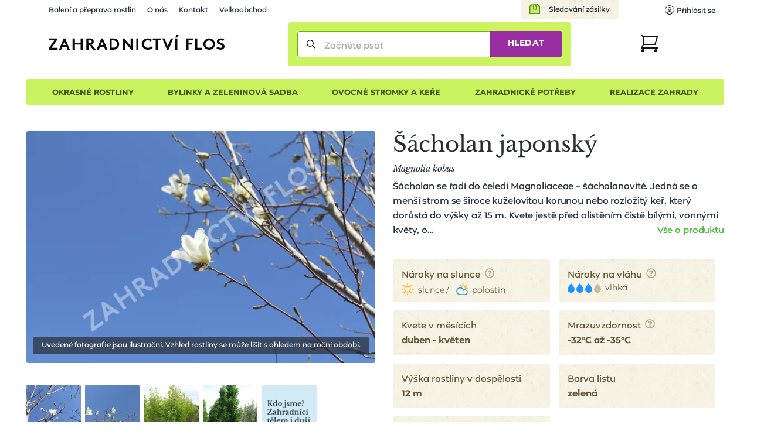

--- FILE ---
content_type: text/html; charset=utf-8
request_url: https://www.zahradnictvi-flos.cz/magnolia-kobus-sacholan-japonsky.html
body_size: 34971
content:
<!DOCTYPE html>
<html lang="cs">
<head>

    <meta charset="utf-8"/>

    <meta name="viewport" content="width=device-width, initial-scale=1, minimum-scale=1"/>


<title>Šácholan japonský - Magnolia kobus | Zahradnictví FLOS</title><meta name='description' content='🌸🌲☘️ Šácholan japonský - Magnolia kobus - pohodlně online. Pečlivě balíme 📦 a garantujeme OK doručení či výměnu. Výhodná cena od 1 990 Kč s rychlým doručením a 1000+ odběrnými místy.'/>
    <link rel="manifest" href="/site.webmanifest">
    <link rel="apple-touch-icon" href="/media/img/favicons/apple-touch-icon.png">
    <link rel="shortcut icon" type="image/x-icon" href="/media/img/favicons/favicon.ico">
    <link rel="icon" href="/media/img/favicons/favicon-16x16.png" sizes="16x16" type="image/png">
    <link rel="icon" href="/media/img/favicons/favicon-32x32.png" sizes="32x32" type="image/png">
    <meta name="msapplication-TileImage" content="/media/img/favicons/mstile-150x150.png">
    <meta name="msapplication-TileColor" content="#cbf35f">
    <meta name="theme-color" content="#cbf35f">
<!-- Rád čteš zdrojáky? Pak hledáme právě tebe! Jestli máš chvíli, ozvi se nám na jobs@inspire.cz a pomoz nám vylepšit i tento :-) -->
    <meta name="application-name" content="Zahradnictví Flos s.r.o.">
    <meta name="apple-mobile-web-app-title" content="Zahradnictví Flos s.r.o.">
    <meta name="robots" content="index, follow">
    <meta name="author" content="INSPIRE CZ s.r.o. (www.inspire.cz)">
    <meta property="og:type" content="product">
    <meta property="og:title" content="Šácholan japonský">
    <meta property="og:description" content="Šácholan se řadí do čeledi Magnoliaceae – šácholanovité. Jedná se o menší strom se široce kuželovitou korunou nebo rozložitý keř, který dorůstá do výšky až 15 m. Kvete jestě před olistěním čistě bílými, vonnými květy, o velikosti cca 10 cm. Květy jsou vně ojediněle načervenalé. Podlouhlé, eliptické listy jsou svrchu tmavě zelené, naspodu světle zelené a slabě  vonící. 
Vyžadují slunné stanoviště, chráněné před větry a zimním sluncem. Při zastínění šácholan japonský příliš nekvete. Prospívají ve vlhké, kyselé, dobře živné a propustné půdě. Nesnese přeschnutí ani v zimním období. Pokud nemrzne, doporučuje se opatrně zalévat. Patří mezi nejotužilejší asijské šácholany. 
Snáší dobře znečištěné prostředí. Vysazuje se jako solitérní dřevina do parků a velkých zahrad.">
    <meta property="og:image" content="https://www.zahradnictvi-flos.cz/admin/upload/images-cache/71495/1280.jpg?v=1d491d76dd94ddc3">
    <meta property="og:url" content="https://www.zahradnictvi-flos.cz/magnolia-kobus-sacholan-japonsky.html">
        <meta name="p:domain_verify" content="5fcbc779d95020507415e79bc7f8e778">
        <meta name="facebook-domain-verification" content="oha9lbe4b3xmy6z2u6sgt90zaz86ps">
<script src="/media/production/all.min.js?v=49d05085a7ca85a14137b866e8d9bd3c" async defer></script>    <link rel="canonical" href="https://www.zahradnictvi-flos.cz/magnolia-kobus-sacholan-japonsky.html">

<link rel="stylesheet" href="/media/css/app.css?1769770126">
<link rel="stylesheet" href="/media/css/module/&#64;catalog.css?v=1769770126"><link rel="stylesheet" href="/media/css/module/&#64;catalog.product.css?v=1769770126"></head>
<body onload="document.body.setAttribute(&apos;data-loaded&apos;, 1)" class="nwjs_hash_detect_scroll_to nwjs_scroll_to_history"
        data-group-id="1"
>

<div class="container catalog product default cs">

    <header class="header" role="banner" aria-label="Záhlaví">
        <div class="_cont">
            <div class="header_inner">
    <div class="offer_side">
    <div class="quick_contact">    </div>
    <a href="/stav-objednavky" class="tracking_link">Sledování zásilky</a>
    <div class="login header nwjs_user_menu" id="snippet-heading-userNavigation-">
    <nav class="login" role="navigation" aria-label="Přihlášení uživatele">
    <a href="/uzivatel/prihlaseni" class="link login_link nwjs_login_link nwjs_popup_trigger"
            
                data-popup-content-selector=".nwjs_login_box_popup"
            
    >    <div class="label">Uživatel</div>
    <div class="icon"><svg viewBox="0 0 16 16" xmlns="http://www.w3.org/2000/svg"><g stroke="#111" fill="none" fill-rule="evenodd" stroke-linecap="round" stroke-linejoin="round"><circle cx="8" cy="6" r="2.5"/><path d="M12.953 13.621a5.491 5.491 0 0 0-9.906 0"/><circle cx="8" cy="8" r="7.5"/></g></svg></div>
    <div class="log_in">Přihlásit se</div>
</a> 

    <div class="nwjs_login_box_popup non-visible" data-popup-class="user login">

    <div class="nw_user_col_holder nwjs_login_box nw_login_box nwjs_flos_credential_setter">
    <div class="nw_user_col_wrapper left">
        <div class="nw_user_col_inner">
            
    <div class="form__snippet" id="snippet-heading-userNavigation-loginBox-loginForm-form">
        <div id="heading-userNavigation-loginBox-loginForm-form_wrapper">
    <form action="/uzivatel/prihlaseni" method="post" id="frm-heading-userNavigation-loginBox-loginForm-form" data-disable-print-error-as-message="true" class="form">
    <div class="form__header">
    <div class="title nw_user_main_headline">
        <span>Přihlaste se</span>
    </div>
    <p class="form__perex">Pokud již máte vytvořený účet</p>
    </div>
    <div class="form__items">
          
          
          
                <div class="form_item input email required nwjs_form_item_wrapper_frm-heading-userNavigation-loginBox-loginForm-form-login login" data-travel-label>
    <div class="label">
    <label for="frm-heading-userNavigation-loginBox-loginForm-form-login">
        <span class="caption">
            E-mail
        </span>
    </label>
    </div>
    <div class="field">
        <input type="email" name="login" maxlength="254" autocomplete="username" data-selector="email" id="frm-heading-userNavigation-loginBox-loginForm-form-login" required data-nette-rules='[{"op":":filled","msg":"Zadejte E-mail"},{"op":":filled","rules":[{"op":":email","msg":"Vyplněná e-mailová adresa je neplatná"}],"control":"login","arg":true}]' data-wrapper-check-class="nwjs_form_item_wrapper_frm-heading-userNavigation-loginBox-loginForm-form-login">
    <div class="label">
    <label for="frm-heading-userNavigation-loginBox-loginForm-form-login">
        <span class="caption">
            E-mail
        </span>
    </label>
    </div>
    </div>
    
    </div>









                <div class="form_item input password required nwjs_form_item_wrapper_frm-heading-userNavigation-loginBox-loginForm-form-password password" data-travel-label>
    <div class="label">
    <label for="frm-heading-userNavigation-loginBox-loginForm-form-password">
        <span class="caption">
            Heslo
        </span>
    </label>
    </div>
    <div class="field">
        <input type="password" name="password" autocomplete="current-password" id="frm-heading-userNavigation-loginBox-loginForm-form-password" required data-nette-rules='[{"op":":filled","msg":"Zadejte heslo"}]' data-wrapper-check-class="nwjs_form_item_wrapper_frm-heading-userNavigation-loginBox-loginForm-form-password">
    <div class="label">
    <label for="frm-heading-userNavigation-loginBox-loginForm-form-password">
        <span class="caption">
            Heslo
        </span>
    </label>
    </div>
    </div>
    
    </div>









                <div class="form_item checkbox nwjs_form_item_wrapper_frm-heading-userNavigation-loginBox-loginForm-form-remember remember">
    <div class="check_radio_item">
    <span class="field">
    <input type="checkbox" name="remember" id="frm-heading-userNavigation-loginBox-loginForm-form-remember" data-wrapper-check-class="nwjs_form_item_wrapper_frm-heading-userNavigation-loginBox-loginForm-form-remember" />
        <span class="graphic"></span>
    </span>
    <span class="label">
    <label for="frm-heading-userNavigation-loginBox-loginForm-form-remember">
    <span class="caption">
    Zapamatovat přihlášení
    </span>
    </label>
    </span>
    </div>
    
    </div>









                <div class="form_item button submit_button nwjs_form_item_wrapper_frm-heading-userNavigation-loginBox-loginForm-form-send send">
    <div class="field">
        <button type="submit" name="send" id="frm-heading-userNavigation-loginBox-loginForm-form-send"><span>Přihlásit</span></button>
    </div>
    
    </div>









    <div class="form__hiddens">
        <input type="hidden" name="_form_" value="form">
        <div data-token='<input type="hidden" name="_token_" value="371wy9ovyf6q/mSpdiA4jdU0TGJKQwghtepkk=">' class="nwjs_form_csrf_token"></div>
        <input type="hidden" name="_do" value="heading-userNavigation-loginBox-loginForm-form-submit">
    </div>
    </div>
    <div class="forget_password_link">
        <a href="/uzivatel/zapomenute-heslo">Zapomenuté heslo?</a>
    </div>
    </form>

        </div>
    </div>

        </div>
    </div>
    <div class="nw_user_col_wrapper right">
        <div class="nw_user_col_inner">
                <div class="title nw_user_sub_headline">...nebo se registrujte</div>
    <div class="perex">a získejte samé výhody a benefity:</div>

        <div class="static_block" id="static_block_4">
    <div class="static_block_body_wrapper">
        <div class="wysiwyg_wrapper"><ul>
<li>historie objednávek</li>
<li>nevyplňujte stále Vaše údaje</li>
<li>stále v obraze - pravidelné edukativní zpravodaje</li>
<li>informace o novinkách v sortimentu</li>
<li>benefity pro věrné zákazníky</li>
</ul></div>
    </div>
        </div>
    <div class="button">
        <a class="register_button" href="/uzivatel/registrace">Registrovat</a>
    </div>

        </div>
    </div>
    </div>






<div class="white controls">
    <div class="close" title="Zavřít">
        Zavřít
    </div>
</div>
    </div>
    </nav>
    </div>











        <div class="user_cart_search">
    <a class="logo" href="https://www.zahradnictvi-flos.cz/" title="Zahradnictví FLOS"></a>
    <div class="search header">
    <div
        id="heading-searchForm"
        class="nwjs_flos_search_preview"
        data-search-url="/magnolia-kobus-sacholan-japonsky.html?heading-searchForm-term=_foo_&amp;do=heading-searchForm-search"
        data-search-param="heading-searchForm-term"
    >

    <div
        id="heading-searchForm-searchForm" class="search nwjs_search"
        role="search"
        aria-label="Vyhledávání"
    >
    <form action="/magnolia-kobus-sacholan-japonsky.html" method="post" id="frm-heading-searchForm-searchForm-form" class="form" data-disable-doublesubmit-check="yes">
    <span class="opener nwjs_class_toggler" data-selector="#heading-searchForm-searchForm" data-set-focus-to-first-inner-input="true">Zobrazit vyhledávání</span>
    <div class="form_item input search required nwjs_form_item_wrapper_frm-heading-searchForm-searchForm-form-term term">
    <div class="label">
    <label for="frm-heading-searchForm-searchForm-form-term">
        <span class="caption">
            Začněte psát
        </span>
    </label>
    </div>
    <div class="field">
        <input type="search" name="term" autocomplete="off" data-search-preview-field="1" id="frm-heading-searchForm-searchForm-form-term" placeholder="Začněte psát" required data-nette-rules='[{"op":":filled","msg":"Zadejte hledanou frázi"}]' data-wrapper-check-class="nwjs_form_item_wrapper_frm-heading-searchForm-searchForm-form-term">
    <div class="label">
    <label for="frm-heading-searchForm-searchForm-form-term">
        <span class="caption">
            Začněte psát
        </span>
    </label>
    </div>
    </div>
    <span class="erase nwjs_item_value_eraser" data-selector="#frm-heading-searchForm-searchForm-form-term"></span>
    </div>








    <div class="form_item button submit_button nwjs_form_item_wrapper_frm-heading-searchForm-searchForm-form-send send">
    <div class="field">
        <button type="submit" name="send" id="frm-heading-searchForm-searchForm-form-send"><span>Hledat</span></button>
    </div>
    
    </div>








    <div class="search_overlay_close nwjs_search_overlay_close">
<svg width="14px" height="14px" xmlns="http://www.w3.org/2000/svg"><path d="M.3 13.7c.2.2.4.3.7.3.3 0 .5-.1.7-.3L7 8.4l5.3 5.3c.2.2.5.3.7.3.2 0 .5-.1.7-.3.4-.4.4-1 0-1.4L8.4 7l5.3-5.3c.4-.4.4-1 0-1.4-.4-.4-1-.4-1.4 0L7 5.6 1.7.3C1.3-.1.7-.1.3.3c-.4.4-.4 1 0 1.4L5.6 7 .3 12.3c-.4.4-.4 1 0 1.4z" fill="#24282B"/></svg>    </div>
    <input type="hidden" name="_form_" value="form"><input type="hidden" name="_do" value="heading-searchForm-searchForm-form-submit"></form>

    </div>
    </div>

    <div class="search_overlay nwjs_search_form_overlay no_search" data-search-preview-url="https://www.zahradnictvi-flos.cz/search-preview/_foo_?source=_url_">
        <div class="content_no_search">
    <p class="term_too_short">Vepište alespoň 3 znaky pro vyhledávání</p>


        <h2 class="title">Naposledy prohlížené produkty (1)</h2>

        <div class="product_box_list product_box_list--search">

    <a href="https://www.zahradnictvi-flos.cz/magnolia-kobus-sacholan-japonsky.html" class="product_box product_box_search store_available">
        <div class="image">
<div class="nwjs_object_fit object_fit nwjs_picture_tag_image picture_tag_image"><picture><source srcset="https://www.zahradnictvi-flos.cz/admin/upload/images-cache/71495/fit240x240.webp?v=4820534bb66ddb54" type="image/webp"><source srcset="https://www.zahradnictvi-flos.cz/admin/upload/images-cache/71495/fit240x240.jpg?v=4820534bb66ddb54" type="image/jpeg"><img srcset="https://www.zahradnictvi-flos.cz/admin/upload/images-cache/71495/fit240x240.jpg?v=4820534bb66ddb54" src="https://www.zahradnictvi-flos.cz/admin/upload/images-cache/71495/fit240x240.jpg?v=4820534bb66ddb54" alt="Šácholan japonský - Magnolia kobus" loading="lazy" height="240" width="240"></picture></div>    <div class="countdown_wrapper">
    </div>
        </div>

        <div class="texts">
            <h3 class="headline">Šácholan japonský</h3>
            <p class="perex">Magnolia kobus</p>
        </div>


<div class="store_info">
    <div class="store_info_item in_stock">
            Poslední kus skladem

    </div>
</div>

        <div class="price_info_wrapper">

    <div id="snippet-heading-searchFormOverlay-recentProducts-productBox-47507-priceList-" class="price_control">
        <div class="price_info base">
            <div class="price_info_inner">
    <div class="default_price">
        <div class="price">1&nbsp;990&nbsp;<span class="currency">Kč</span></div>
    </div>
            </div>
        </div>
    </div>



        </div>
    </a>
        </div>
        </div>
        <div id="snippet-heading-searchFormOverlay-results_wrapper" class="content_results nwjs_content_results_wrapper">
        </div>
    </div>
        <div class="search_preview_close nwjs_class_toggler" data-selector="body" data-toggle-class="search_preview_open" data-allow-only-remove="true"></div>
    </div>
    <div class="cart header cart_info_empty nwjs_cart_hover_trigger nwjs_cart_hover_target" id="snippet-cartInfo-">
    <div class="cart cart_info empty">
    <a href="/objednavka" class="link">
    <div class="label">Košík</div>
    <div class="icon"><svg width="31px" height="31px" xmlns="http://www.w3.org/2000/svg"><g transform="translate(1 1)" fill="none" fill-rule="evenodd"><path stroke="#111" stroke-width="2" stroke-linecap="square" d="M4 4h24l-4 13H4"/><circle fill="#111" fill-rule="nonzero" cx="3.5" cy="27.5" r="2.5"/><circle fill="#111" fill-rule="nonzero" cx="25.5" cy="27.5" r="2.5"/><path stroke="#111" stroke-width="2" d="M0 0l4.09 4.059v13.53L1.365 23H30"/></g></svg></div>
    <div class="count">0</div>
    </a>
    </div>
        <div class="hover_cart">
    <div id="snippet-cartHover-">
        <div class="nwjs_cart_items cart_items items_wrapper">
    <span class="no_data">Košík je prázdný</span>
        </div>
    </div>




    <div class="transit_free_wrapper" id="snippet-cartHoverFreeTransitNotification-">
    </div>




            <a href="/objednavka/kosik" class="cart_link">Přejít do košíku</a>
        </div>
    </div>






        </div>
    <div class="hamburger_wrap">
        <div class="side_menu">
            <div class="inner">
 <div class="eshop_category_tree_wrap"> <div class="eshop_category_tree nwjs_category_tree nwjs_category_tree_indicator slide_menu"> <ul class="level-0"> <li class="nwjs_supercategory nwjs_hover_intent" data-shadow-selector=".nwjs_subcategory[data-for='40809']" data-id="40809" > <span>Okrasné rostliny</span> </li> <li class="nwjs_supercategory nwjs_hover_intent" data-shadow-selector=".nwjs_subcategory[data-for='363609835']" data-id="363609835" > <span>Bylinky a zeleninová sadba</span> </li> <li class="nwjs_supercategory nwjs_hover_intent" data-shadow-selector=".nwjs_subcategory[data-for='571680664']" data-id="571680664" > <span>Ovocné stromky a keře</span> </li> <li class="nwjs_supercategory nwjs_hover_intent" data-shadow-selector=".nwjs_subcategory[data-for='40810']" data-id="40810" > <span>Zahradnické potřeby</span> </li> <li class="nwjs_supercategory nwjs_hover_intent service_page_link"><a href="/nabidka-sluzeb.html">Realizace zahrady</a></li> </ul> <div class="nwjs_subcategory subcategory" data-for="40809"> <ul class="level-1 submenu"> <li data-id="menu_40790" > <a href="/balkonove-rostliny-a-letnicky.html"> <span>Balkonové rostliny a letničky</span> </a> <div class="subcategory_toggle nwjs_class_toggler" data-selector="[data-id=menu_40790]" data-toggle-class="active"></div> <ul class="level-2 submenu"> <li data-id="menu_40730" > <a href="/letnicky-na-slunce.html"> <span>Balkonovky a letničky na slunce</span> </a> </li> <li data-id="menu_40731" > <a href="/balkonovky-a-letnicky-do-stinu.html"> <span>Balkonovky a letničky do stínu</span> </a> </li> <li data-id="menu_41482" > <a href="/fuchsie.html"> <span>Fuchsie</span> </a> </li> <li data-id="menu_41532" > <a href="/muskaty.html"> <span>Muškáty</span> </a> </li> <li data-id="menu_40850" > <a href="/petunie.html"> <span>Petúnie</span> </a> </li> <li data-id="menu_41510" > <a href="/sporyse-verbena.html"> <span>Sporýš</span> </a> </li> <li data-id="menu_40732" > <a href="/previsle-letnicky.html"> <span>Převislé balkonovky a letničky</span> </a> </li> <li class="show_more"> <a href="/balkonove-rostliny-a-letnicky.html?showAll=1#subcategories"> <span>dalších 76 kategorií &gt;</span> </a> </li> </ul> </li> <li data-id="menu_40791" > <a href="/cibuloviny-a-hliznate-rostliny.html"> <span>Cibuloviny a hlíznaté rostliny</span> </a> <div class="subcategory_toggle nwjs_class_toggler" data-selector="[data-id=menu_40791]" data-toggle-class="active"></div> <ul class="level-2 submenu"> <li data-id="menu_443128403" > <a href="/cibuloviny-kvetouci-na-jare.html"> <span>Cibuloviny kvetoucí na jaře</span> </a> </li> <li data-id="menu_571680670" > <a href="/cibuloviny-kvetouci-na-podzim.html"> <span>Cibuloviny kvetoucí na podzim</span> </a> </li> <li data-id="menu_41519" > <a href="/narcisy-narcissus.html"> <span>Narcis</span> </a> </li> <li data-id="menu_41629" > <a href="/safrany-krokusy-crocus.html"> <span>Šafrány, krokusy</span> </a> </li> <li data-id="menu_41380" > <a href="/tulipan.html"> <span>Tulipány</span> </a> </li> <li class="show_more"> <a href="/cibuloviny-a-hliznate-rostliny.html?showAll=1#subcategories"> <span>dalších 162 kategorií &gt;</span> </a> </li> </ul> </li> <li data-id="menu_40793" > <a href="/trvalky.html"> <span>Trvalky</span> </a> <div class="subcategory_toggle nwjs_class_toggler" data-selector="[data-id=menu_40793]" data-toggle-class="active"></div> <ul class="level-2 submenu"> <li data-id="menu_87197224" > <a href="/nizke-trvalky-do-1m.html"> <span>Nízké trvalky (do 1m)</span> </a> </li> <li data-id="menu_87030641" > <a href="/vysoke-trvalky-nad-1m.html"> <span>Vysoké trvalky (nad 1m)</span> </a> </li> <li data-id="menu_87030635" > <a href="/suchomilne-trvalky.html"> <span>Suchomilné trvalky</span> </a> </li> <li data-id="menu_196051552" > <a href="/trvalky-do-vlhka.html"> <span>Trvalky do vlhka</span> </a> </li> <li data-id="menu_87197217" > <a href="/bile-kvetouci-trvalky.html"> <span>Bíle kvetoucí trvalky</span> </a> </li> <li data-id="menu_100668116" > <a href="/cervene-kvetouci-trvalky.html"> <span>Červeně kvetoucí trvalky</span> </a> </li> <li data-id="menu_87197218" > <a href="/fialove-kvetouci-trvalky.html"> <span>Fialově kvetoucí trvalky</span> </a> </li> <li data-id="menu_87030638" > <a href="/modre-kvetouci-trvalky.html"> <span>Modře kvetoucí trvalky</span> </a> </li> <li data-id="menu_87197246" > <a href="/oranzove-kvetouci-trvalky.html"> <span>Oranžově kvetoucí trvalky</span> </a> </li> <li data-id="menu_87197219" > <a href="/ruzove-kvetouci-trvalky.html"> <span>Růžově kvetoucí trvalky</span> </a> </li> <li data-id="menu_40737" > <a href="/trvalky-do-stinu-a-polostinu.html"> <span>Trvalky do stínu a polostínu</span> </a> </li> <li data-id="menu_40736" > <a href="/trvalky-na-slunce.html"> <span>Trvalky na slunce</span> </a> </li> <li data-id="menu_87197216" > <a href="/zlute-kvetouci-trvalky.html"> <span>Žlutě kvetoucí trvalky</span> </a> </li> <li class="show_more"> <a href="/trvalky.html?showAll=1#subcategories"> <span>dalších 230 kategorií &gt;</span> </a> </li> </ul> </li> <li data-id="menu_219117842" > <a href="/trvalkove-zahony.html"> <span>Trvalkové záhony</span> </a> <div class="subcategory_toggle nwjs_class_toggler" data-selector="[data-id=menu_219117842]" data-toggle-class="active"></div> <ul class="level-2 submenu"> <li data-id="menu_322396331" > <a href="/trvalkove-zahony-na-slunce.html"> <span>Trvalkové záhony na slunce</span> </a> </li> <li data-id="menu_322396332" > <a href="/trvalkove-zahony-do-polostinu.html"> <span>Trvalkové záhony do polostínu</span> </a> </li> <li data-id="menu_322396333" > <a href="/trvalkove-zahony-do-stinu.html"> <span>Trvalkové záhony do stínu</span> </a> </li> <li data-id="menu_458465364" > <a href="/kombinovany-zahon.html"> <span>Kombinované záhony</span> </a> </li> </ul> </li> <li data-id="menu_40804" > <a href="/traviny-a-bambusy.html"> <span>Okrasné trávy a bambusy</span> </a> <div class="subcategory_toggle nwjs_class_toggler" data-selector="[data-id=menu_40804]" data-toggle-class="active"></div> <ul class="level-2 submenu"> <li data-id="menu_154634421" > <a href="/barevne-traviny.html"> <span>Barevné traviny</span> </a> </li> <li data-id="menu_40775" > <a href="/nizke-traviny-do-1m.html"> <span>Nízké traviny (do 1m)</span> </a> </li> <li data-id="menu_40776" > <a href="/vysoke-traviny-nad-1m.html"> <span>Vysoké traviny (nad 1m)</span> </a> </li> <li class="show_more"> <a href="/traviny-a-bambusy.html?showAll=1#subcategories"> <span>dalších 33 kategorií &gt;</span> </a> </li> </ul> </li> <li data-id="menu_40799" > <a href="/jehlicnany.html"> <span>Jehličnany</span> </a> <div class="subcategory_toggle nwjs_class_toggler" data-selector="[data-id=menu_40799]" data-toggle-class="active"></div> <ul class="level-2 submenu"> <li data-id="menu_72716" > <a href="/jehlicnany-pro-zive-ploty.html"> <span>Jehličnany pro živé ploty</span> </a> </li> <li data-id="menu_40765" > <a href="/kerove-jehlicnany.html"> <span>Keřové jehličnany</span> </a> </li> <li data-id="menu_40763" > <a href="/kuzelovite-a-pyramidalni-jehlicnany.html"> <span>Kuželovité a pyramidální jehličnany</span> </a> </li> <li data-id="menu_79001" > <a href="/previsle-jehlicnany.html"> <span>Převislé jehličnany</span> </a> </li> <li data-id="menu_40761" > <a href="/pudopokryvne-jehlicnany.html"> <span>Půdopokryvné jehličnany</span> </a> </li> <li data-id="menu_40762" > <a href="/sloupovite-jehlicnany.html"> <span>Sloupovité jehličnany</span> </a> </li> <li class="show_more"> <a href="/jehlicnany.html?showAll=1#subcategories"> <span>dalších 17 kategorií &gt;</span> </a> </li> </ul> </li> <li data-id="menu_40797" > <a href="/kapradiny.html"> <span>Kapradiny</span> </a> <div class="subcategory_toggle nwjs_class_toggler" data-selector="[data-id=menu_40797]" data-toggle-class="active"></div> <ul class="level-2 submenu"> <li data-id="menu_41233" > <a href="/kaprade-dryopteris.html"> <span>Kapradě</span> </a> </li> <li data-id="menu_41484" > <a href="/papratky-athyrium.html"> <span>Papratky</span> </a> </li> <li data-id="menu_41066" > <a href="/perovniky-matteuccia.html"> <span>Pérovníky</span> </a> </li> <li data-id="menu_87197214" > <a href="/mrazuvzdorna-kapradina.html"> <span>Mrazuvzdorné kapradiny</span> </a> </li> <li class="show_more"> <a href="/kapradiny.html?showAll=1#subcategories"> <span>dalších 8 kategorií &gt;</span> </a> </li> </ul> </li> <li data-id="menu_40800" > <a href="/listnate-dreviny.html"> <span>Listnaté dřeviny</span> </a> <div class="subcategory_toggle nwjs_class_toggler" data-selector="[data-id=menu_40800]" data-toggle-class="active"></div> <ul class="level-2 submenu"> <li data-id="menu_40766" > <a href="/alejove-stromy-vysokokmenne-dreviny.html"> <span>Vzrostlé a alejové stromy</span> </a> </li> <li data-id="menu_443128405" > <a href="/listnate-kere.html"> <span>Listnaté keře</span> </a> </li> <li data-id="menu_40768" > <a href="/pudopokryvne-listnace.html"> <span>Půdopokryvné listnáče</span> </a> </li> <li data-id="menu_40771" > <a href="/stalezelene-a-poloopadave-listnace.html"> <span>Stálezelené a poloopadavé listnáče</span> </a> </li> <li data-id="menu_87030642" > <a href="/bile-kvetouci-kere.html"> <span>Bíle kvetoucí keře</span> </a> </li> <li data-id="menu_87030639" > <a href="/bile-kvetouci-stromy.html"> <span>Bíle kvetoucí stromy</span> </a> </li> <li data-id="menu_87197244" > <a href="/fialove-kvetouci-ker.html"> <span>Fialově kvetoucí keře</span> </a> </li> <li data-id="menu_98181267" > <a href="/modre-kvetouci-rostliny.html"> <span>Modře kvetoucí rostliny</span> </a> </li> <li data-id="menu_87197243" > <a href="/zlute-kvetouci-kere.html"> <span>Žlutě kvetoucí keře</span> </a> </li> <li data-id="menu_87197242" > <a href="/zlute-kvetouci-rostliny.html"> <span>Žlutě kvetoucí rostliny</span> </a> </li> <li class="show_more"> <a href="/listnate-dreviny.html?showAll=1#subcategories"> <span>dalších 174 kategorií &gt;</span> </a> </li> </ul> </li> <li data-id="menu_66600134" > <a href="/pokojove-rostliny.html"> <span>Pokojové rostliny</span> </a> </li> <li data-id="menu_40796" > <a href="/popinave-rostliny.html"> <span>Popínavé rostliny</span> </a> <div class="subcategory_toggle nwjs_class_toggler" data-selector="[data-id=menu_40796]" data-toggle-class="active"></div> <ul class="level-2 submenu"> <li data-id="menu_40748" > <a href="/kvetouci-popinave-rostliny.html"> <span>Kvetoucí popínavé rostliny</span> </a> </li> <li data-id="menu_40749" > <a href="/stalezelene-a-poloopadave-popinavky.html"> <span>Stálezelené a poloopadavé popínavky</span> </a> </li> <li data-id="menu_87197215" > <a href="/mrazuvzdorny-brectan.html"> <span>Mrazuvzdorné břečťany</span> </a> </li> <li data-id="menu_87197235" > <a href="/popinava-hortenzie.html"> <span>Popínavé hortenzie</span> </a> </li> <li class="show_more"> <a href="/popinave-rostliny.html?showAll=1#subcategories"> <span>dalších 24 kategorií &gt;</span> </a> </li> </ul> </li> <li data-id="menu_81796262" > <a href="/prenosne-rostliny.html"> <span>Přenosné rostliny</span> </a> </li> <li data-id="menu_9063506" > <a href="/rostliny-pro-vcely-a-motyly.html"> <span>Rostliny pro včely a motýly</span> </a> <div class="subcategory_toggle nwjs_class_toggler" data-selector="[data-id=menu_9063506]" data-toggle-class="active"></div> <ul class="level-2 submenu"> <li data-id="menu_9063507" > <a href="/rostliny-pro-motyly.html"> <span>Rostliny pro motýly</span> </a> </li> <li data-id="menu_9063508" > <a href="/rostliny-pro-vcely.html"> <span>Rostliny pro včely</span> </a> </li> </ul> </li> <li data-id="menu_40798" > <a href="/ruze.html"> <span>Růže</span> </a> <div class="subcategory_toggle nwjs_class_toggler" data-selector="[data-id=menu_40798]" data-toggle-class="active"></div> <ul class="level-2 submenu"> <li data-id="menu_40753" > <a href="/mnohokvete-ruze.html"> <span>Mnohokvěté růže</span> </a> </li> <li data-id="menu_40750" > <a href="/pnouci-ruze.html"> <span>Pnoucí růže</span> </a> </li> <li data-id="menu_40751" > <a href="/pudopokryvne-ruze.html"> <span>Půdopokryvné růže</span> </a> </li> <li data-id="menu_40752" > <a href="/velkokvete-ruze.html"> <span>Velkokvěté růže</span> </a> </li> <li data-id="menu_40758" > <a href="/david-austin.html"> <span>Růže David Austin</span> </a> </li> <li data-id="menu_40759" > <a href="/ruze-kordes.html"> <span>Růže Kordes</span> </a> </li> <li data-id="menu_87197220" > <a href="/bile-kvetouci-ruze.html"> <span>Bíle kvetoucí růže</span> </a> </li> <li class="show_more"> <a href="/ruze.html?showAll=1#subcategories"> <span>další kategorie &gt;</span> </a> </li> </ul> </li> <li data-id="menu_40794" > <a href="/vodni-a-bahenni-rostliny.html"> <span>Vodní a bahenní rostliny</span> </a> <div class="subcategory_toggle nwjs_class_toggler" data-selector="[data-id=menu_40794]" data-toggle-class="active"></div> <ul class="level-2 submenu"> <li data-id="menu_40741" > <a href="/pobrezni-zona.html"> <span>Pobřežní zóny</span> </a> </li> <li class="show_more"> <a href="/vodni-a-bahenni-rostliny.html?showAll=1#subcategories"> <span>dalších 45 kategorií &gt;</span> </a> </li> </ul> </li> <li data-id="menu_40795" > <a href="/vresovistni-rostliny.html"> <span>Vřesovištní rostliny</span> </a> <div class="subcategory_toggle nwjs_class_toggler" data-selector="[data-id=menu_40795]" data-toggle-class="active"></div> <ul class="level-2 submenu"> <li data-id="menu_40821" > <a href="/azalka.html"> <span>Azalky</span> </a> </li> <li data-id="menu_40744" > <a href="/penisniky-rhododendrony.html"> <span>Pěnišníky, rododendrony</span> </a> </li> <li data-id="menu_40746" > <a href="/vresy-a-vresovce.html"> <span>Vřesy a vřesovce</span> </a> </li> <li class="show_more"> <a href="/vresovistni-rostliny.html?showAll=1#subcategories"> <span>dalších 7 kategorií &gt;</span> </a> </li> </ul> </li> <li data-id="menu_40806" > <a href="/zive-ploty.html"> <span>Živé ploty</span> </a> <div class="subcategory_toggle nwjs_class_toggler" data-selector="[data-id=menu_40806]" data-toggle-class="active"></div> <ul class="level-2 submenu"> <li data-id="menu_40779" > <a href="/jehlicnate-zive-ploty.html"> <span>Jehličnaté živé ploty</span> </a> </li> <li data-id="menu_40781" > <a href="/opadave-listnate-zive-ploty.html"> <span>Opadavé listnaté živé ploty</span> </a> </li> <li data-id="menu_40782" > <a href="/predpestovane-zive-ploty.html"> <span>Předpěstované živé ploty</span> </a> </li> <li data-id="menu_40780" > <a href="/stalezelene-a-polopadave-listnate-zive-ploty.html"> <span>Stálezelené listnaté živé ploty</span> </a> </li> </ul> </li> </ul> <div class="scroll_indicator_bar"></div> </div> <div class="nwjs_subcategory subcategory" data-for="363609835"> <ul class="level-1 submenu"> <li data-id="menu_461876636" > <a href="/bylinkove-sestavy-do-truhliku.html"> <span>Bylinkové sestavy do truhlíků</span> </a> <div class="subcategory_toggle nwjs_class_toggler" data-selector="[data-id=menu_461876636]" data-toggle-class="active"></div> <ul class="level-2 submenu"> <li data-id="menu_463684509" > <a href="/sestavy-bylinek-na-caj.html"> <span>Sestavy bylinek na čaj</span> </a> </li> <li data-id="menu_463684508" > <a href="/sestavy-bylinek-na-vareni.html"> <span>Sestavy bylinek na vaření</span> </a> </li> </ul> </li> <li data-id="menu_40802" > <a href="/bylinky-a-koreni.html"> <span>Bylinky a koření</span> </a> <div class="subcategory_toggle nwjs_class_toggler" data-selector="[data-id=menu_40802]" data-toggle-class="active"></div> <ul class="level-2 submenu"> <li data-id="menu_41317" > <a href="/bazalky-ocimum.html"> <span>Bazalky</span> </a> </li> <li data-id="menu_41212" > <a href="/mata.html"> <span>Máta</span> </a> </li> <li data-id="menu_41561" > <a href="/dobromysl-origanum.html"> <span>Oregano (dobromysl)</span> </a> </li> <li data-id="menu_41591" > <a href="/rozmaryny-rosmarinus.html"> <span>Rozmarýny</span> </a> </li> <li data-id="menu_41641" > <a href="/saturejky-satureja.html"> <span>Saturejky</span> </a> </li> <li data-id="menu_41577" > <a href="/tymiany-thymus.html"> <span>Tymián</span> </a> </li> <li class="show_more"> <a href="/bylinky-a-koreni.html?showAll=1#subcategories"> <span>dalších 48 kategorií &gt;</span> </a> </li> </ul> </li> </ul> <div class="scroll_indicator_bar"></div> </div> <div class="nwjs_subcategory subcategory" data-for="571680664"> <ul class="level-1 submenu"> <li data-id="menu_40801" > <a href="/ovoce.html"> <span>Ovoce</span> </a> <div class="subcategory_toggle nwjs_class_toggler" data-selector="[data-id=menu_40801]" data-toggle-class="active"></div> <ul class="level-2 submenu"> <li data-id="menu_443128404" > <a href="/ovocne-kere.html"> <span>Ovocné keře</span> </a> </li> <li data-id="menu_40772" > <a href="/ovocne-stromky.html"> <span>Ovocné stromky</span> </a> </li> <li data-id="menu_41421" > <a href="/hrusne-pyrus.html"> <span>Hrušně</span> </a> </li> <li data-id="menu_41483" > <a href="/jablone-malus.html"> <span>Jabloně</span> </a> </li> <li data-id="menu_40970" > <a href="/merunky-prunus.html"> <span>Meruňky</span> </a> </li> <li data-id="menu_41328" > <a href="/svestky-prunus.html"> <span>Švestky</span> </a> </li> <li data-id="menu_41039" > <a href="/tresne-prunus.html"> <span>Třešně</span> </a> </li> <li data-id="menu_87197232" > <a href="/mesicni-jahodnik.html"> <span>Měsíční jahodník</span> </a> </li> <li data-id="menu_549142950" > <a href="/prostokorenne-ovocne-stromky.html"> <span>Prostokořenné ovocné stromky</span> </a> </li> <li data-id="menu_87197227" > <a href="/previsly-jahodnik.html"> <span>Převislý jahodník</span> </a> </li> <li data-id="menu_87197233" > <a href="/staleplodici-jahodnik.html"> <span>Stáleplodící jahodník</span> </a> </li> <li class="show_more"> <a href="/ovoce.html?showAll=1#subcategories"> <span>dalších 126 kategorií &gt;</span> </a> </li> </ul> </li> </ul> <div class="scroll_indicator_bar"></div> </div> <div class="nwjs_subcategory subcategory service_offer_category" data-for="40810"> <ul class="level-1 submenu"> <li data-id="menu_526254499" > <a href="/zahrada-a-balkon.html"> <span>Zahrada a balkon</span> </a> </li> <li data-id="menu_40807" > <a href="/substraty-a-mulcovaci-kura.html"> <span>Substráty a mulčovací kůra</span> </a> <div class="subcategory_toggle nwjs_class_toggler" data-selector="[data-id=menu_40807]" data-toggle-class="active"></div> <ul class="level-2 submenu"> <li data-id="menu_40783" > <a href="/mulcovaci-kura.html"> <span>Mulčovací kůra</span> </a> </li> <li data-id="menu_40784" > <a href="/substraty.html"> <span>Substráty</span> </a> </li> </ul> </li> <li data-id="menu_40805" > <a href="/travnikovy-koberec.html"> <span>Trávníkové koberce</span> </a> </li> <li data-id="menu_67747016" > <a href="/zelene-steny.html"> <span>Zelené stěny</span> </a> </li> </ul> <div class="scroll_indicator_bar"></div> <div class="service_offer catalogue_menu"> <div class="col col_1"> <div class="photo"><div class="nwjs_picture_tag_image picture_tag_image"><picture><source srcset="https://www.zahradnictvi-flos.cz/admin/upload/images-cache/58237/fit150x110.webp?v=5cd21ede2478ba00" type="image/webp"><source srcset="https://www.zahradnictvi-flos.cz/admin/upload/images-cache/58237/fit150x110.jpg?v=5cd21ede2478ba00" type="image/jpeg"><img srcset="https://www.zahradnictvi-flos.cz/admin/upload/images-cache/58237/fit150x110.jpg?v=5cd21ede2478ba00" src="https://www.zahradnictvi-flos.cz/admin/upload/images-cache/58237/fit150x110.jpg?v=5cd21ede2478ba00" alt="services21to9" loading="lazy" height="110" width="150"></picture></div></div> </div> <div class="col col_2"> <div class="title">Realizace zahrad</div> <div class="subtitle">Mějte konečně krásnou zahradu... Pomůžeme vám s návrhem, realizací i údržbou</div> <div class="button"><a href="/nabidka-sluzeb.html">Zjistit více</a></div> </div> <div class="col col_3"> <div class="pictograms"> <div class="pictograms__pictogram">
<div class="nwjs_picture_tag_image picture_tag_image"><picture><source srcset="https://www.zahradnictvi-flos.cz/admin/upload/images-cache/58239/50x50.svg?v=ffe3d46881c6eb22" type="image/svg+xml"><img srcset="https://www.zahradnictvi-flos.cz/admin/upload/images-cache/58239/50x50.svg?v=ffe3d46881c6eb22" src="https://www.zahradnictvi-flos.cz/admin/upload/images-cache/58239/50x50.svg?v=ffe3d46881c6eb22" alt="solutions" loading="lazy" height="50" width="50"></picture></div> <div class="title">Kompletní řešení vaší zahrady na míru</div> </div> <div class="pictograms__pictogram">
<div class="nwjs_picture_tag_image picture_tag_image"><picture><source srcset="https://www.zahradnictvi-flos.cz/admin/upload/images-cache/58240/50x50.svg?v=b5a9ee9a713296b0" type="image/svg+xml"><img srcset="https://www.zahradnictvi-flos.cz/admin/upload/images-cache/58240/50x50.svg?v=b5a9ee9a713296b0" src="https://www.zahradnictvi-flos.cz/admin/upload/images-cache/58240/50x50.svg?v=b5a9ee9a713296b0" alt="advantages" loading="lazy" height="50" width="50"></picture></div> <div class="title">Vaše spokojenost je pro nás prioritou. Jsme zahradníci se zkušenostmi, na které se můžete spolehnout.</div> </div> <div class="pictograms__pictogram">
<div class="nwjs_picture_tag_image picture_tag_image"><picture><source srcset="https://www.zahradnictvi-flos.cz/admin/upload/images-cache/58241/50x50.svg?v=48e669e2b80360a7" type="image/svg+xml"><img srcset="https://www.zahradnictvi-flos.cz/admin/upload/images-cache/58241/50x50.svg?v=48e669e2b80360a7" src="https://www.zahradnictvi-flos.cz/admin/upload/images-cache/58241/50x50.svg?v=48e669e2b80360a7" alt="history" loading="lazy" height="50" width="50"></picture></div> <div class="title">Fungujeme od 1991, máme vlastních 1 milión rostlin ročně, procesy, zázemí...</div> </div> </div> </div> </div> </div> <div class="nwjs_subcategory subcategory inspiration_category" data-for="inspiration"> <div class="inspiration_wrapper"> <a href="/jedla-zahrada.html" class="inspiration_box"> <div class="inspiration_box__image"><div class="nwjs_picture_tag_image picture_tag_image"><picture><source srcset="https://www.zahradnictvi-flos.cz/admin/upload/images-cache/60871/fit300x150.webp?v=1e37cc5a0a3180d6" type="image/webp"><source srcset="https://www.zahradnictvi-flos.cz/admin/upload/images-cache/60871/fit300x150.jpg?v=1e37cc5a0a3180d6" type="image/jpeg"><img srcset="https://www.zahradnictvi-flos.cz/admin/upload/images-cache/60871/fit300x150.jpg?v=1e37cc5a0a3180d6" src="https://www.zahradnictvi-flos.cz/admin/upload/images-cache/60871/fit300x150.jpg?v=1e37cc5a0a3180d6" alt="jedlá zahrada" loading="lazy" height="150" width="300"></picture></div></div> <div class="inspiration_box__title">Jedlá zahrada</div> </a> <a href="/pro-ptaky.html" class="inspiration_box"> <div class="inspiration_box__image"><div class="nwjs_picture_tag_image picture_tag_image"><picture><source srcset="https://www.zahradnictvi-flos.cz/admin/upload/images-cache/60872/fit300x150.webp?v=fdb2ae4e39f9f8d8" type="image/webp"><source srcset="https://www.zahradnictvi-flos.cz/admin/upload/images-cache/60872/fit300x150.jpg?v=fdb2ae4e39f9f8d8" type="image/jpeg"><img srcset="https://www.zahradnictvi-flos.cz/admin/upload/images-cache/60872/fit300x150.jpg?v=fdb2ae4e39f9f8d8" src="https://www.zahradnictvi-flos.cz/admin/upload/images-cache/60872/fit300x150.jpg?v=fdb2ae4e39f9f8d8" alt="sýkorka na šípkovém keři_zahrada pro ptáky" loading="lazy" height="150" width="300"></picture></div></div> <div class="inspiration_box__title">Pro ptáky</div> </a> <a href="/nahrada-travniku.html" class="inspiration_box"> <div class="inspiration_box__image"><div class="nwjs_picture_tag_image picture_tag_image"><picture><source srcset="https://www.zahradnictvi-flos.cz/admin/upload/images-cache/62930/fit300x150.webp?v=2f90b06d9ea1e9e3" type="image/webp"><source srcset="https://www.zahradnictvi-flos.cz/admin/upload/images-cache/62930/fit300x150.jpg?v=2f90b06d9ea1e9e3" type="image/jpeg"><img srcset="https://www.zahradnictvi-flos.cz/admin/upload/images-cache/62930/fit300x150.jpg?v=2f90b06d9ea1e9e3" src="https://www.zahradnictvi-flos.cz/admin/upload/images-cache/62930/fit300x150.jpg?v=2f90b06d9ea1e9e3" alt="shutterstock_529192471 (1)" loading="lazy" height="150" width="300"></picture></div></div> <div class="inspiration_box__title">Náhrada trávníku</div> </a> <a href="/zelene-strechy.html" class="inspiration_box"> <div class="inspiration_box__image"><div class="nwjs_picture_tag_image picture_tag_image"><picture><source srcset="https://www.zahradnictvi-flos.cz/admin/upload/images-cache/60870/fit300x150.webp?v=81c0f33183f6618f" type="image/webp"><source srcset="https://www.zahradnictvi-flos.cz/admin/upload/images-cache/60870/fit300x150.jpg?v=81c0f33183f6618f" type="image/jpeg"><img srcset="https://www.zahradnictvi-flos.cz/admin/upload/images-cache/60870/fit300x150.jpg?v=81c0f33183f6618f" src="https://www.zahradnictvi-flos.cz/admin/upload/images-cache/60870/fit300x150.jpg?v=81c0f33183f6618f" alt="zelená střecha_sedum mix" loading="lazy" height="150" width="300"></picture></div></div> <div class="inspiration_box__title">Zelené střechy</div> </a> <a href="/na-skalku.html" class="inspiration_box"> <div class="inspiration_box__image"><div class="nwjs_picture_tag_image picture_tag_image"><picture><source srcset="https://www.zahradnictvi-flos.cz/admin/upload/images-cache/60868/fit300x150.webp?v=934ff6e081f94a23" type="image/webp"><source srcset="https://www.zahradnictvi-flos.cz/admin/upload/images-cache/60868/fit300x150.jpg?v=934ff6e081f94a23" type="image/jpeg"><img srcset="https://www.zahradnictvi-flos.cz/admin/upload/images-cache/60868/fit300x150.jpg?v=934ff6e081f94a23" src="https://www.zahradnictvi-flos.cz/admin/upload/images-cache/60868/fit300x150.jpg?v=934ff6e081f94a23" alt="mix běžných skalniček" loading="lazy" height="150" width="300"></picture></div></div> <div class="inspiration_box__title">Na skalku</div> </a> <a href="/na-svah.html" class="inspiration_box"> <div class="inspiration_box__image"><div class="nwjs_picture_tag_image picture_tag_image"><picture><source srcset="https://www.zahradnictvi-flos.cz/admin/upload/images-cache/60873/fit300x150.webp?v=5eeed49e946be2cb" type="image/webp"><source srcset="https://www.zahradnictvi-flos.cz/admin/upload/images-cache/60873/fit300x150.jpg?v=5eeed49e946be2cb" type="image/jpeg"><img srcset="https://www.zahradnictvi-flos.cz/admin/upload/images-cache/60873/fit300x150.jpg?v=5eeed49e946be2cb" src="https://www.zahradnictvi-flos.cz/admin/upload/images-cache/60873/fit300x150.jpg?v=5eeed49e946be2cb" alt="svah osázený dřevinami" loading="lazy" height="150" width="300"></picture></div></div> <div class="inspiration_box__title">Na svah</div> </a> </div> </div> </div> </div>
    <nav class="menu" role="navigation" aria-label="Hlavní menu">
 <ul class="level-1"> <li class="depth-0" > <a href="https://www.zahradnictvi-flos.cz/baleni-a-preprava-rostlin.html" title="Balení a přeprava rostlin" > <span class="menu_item_title">Balení a přeprava rostlin</span> </a> </li> <li class="depth-0" > <a href="https://www.zahradnictvi-flos.cz/o-nas.html" title="O nás" > <span class="menu_item_title">O nás</span> </a> </li> <li class="depth-0" > <a href="https://www.zahradnictvi-flos.cz/kontakt.html" title="Kontakt" > <span class="menu_item_title">Kontakt</span> </a> </li> <li class="depth-0" > <a href="https://www.zahradnictvi-flos.cz/velkoobchod.html" title="Velkoobchod" > <span class="menu_item_title">Velkoobchod</span> </a> </li> </ul>
    </nav>
            </div>
        </div>
        <div
                class="hamburger hamburger--stand nwjs_class_toggler"
                data-selector="body"
                data-toggle-class="side_menu_opened"
        >
            <span class="title">Menu</span>
            <span class="hamburger-box"><span class="hamburger-inner"></span></span>
        </div>
        <div
                class="blur_layer nwjs_class_toggler"
                data-selector="body"
                data-toggle-class="side_menu_opened"
                data-allow-only-remove="true"
        ></div>
    </div>
    </div>
            </div>
        </div>
    </header>
        <div class="vertical_align_wrap" role="main" aria-label="Hlavní obsah">
    <div class="catalog_wrapper base_variant">
        <div class="nwcsp_cont">
            <div class="product_heading">
                <div class="product_base">
    <h1 class="title">Šácholan japonský</h1>
    <h2 class="subtitle">Magnolia kobus</h2>

    <div class="product_gallery">
        <a href="#" class="first_photo nwjs_popup_trigger" data-popup-content-selector=".body_popup_slick">
<div class="nwjs_picture_tag_image picture_tag_image"><picture><source srcset="https://www.zahradnictvi-flos.cz/admin/upload/images-cache/71495/fit504x360.webp?v=c9830b8f7e84deed" media="(max-width: 540px)" type="image/webp"><source srcset="https://www.zahradnictvi-flos.cz/admin/upload/images-cache/71495/700x500.webp?v=256861d7ba114f4a" type="image/webp"><source srcset="https://www.zahradnictvi-flos.cz/admin/upload/images-cache/71495/fit504x360.jpg?v=c9830b8f7e84deed" media="(max-width: 540px)" type="image/jpeg"><source srcset="https://www.zahradnictvi-flos.cz/admin/upload/images-cache/71495/700x500.jpg?v=256861d7ba114f4a" type="image/jpeg"><img srcset="https://www.zahradnictvi-flos.cz/admin/upload/images-cache/71495/700x500.jpg?v=256861d7ba114f4a" src="https://www.zahradnictvi-flos.cz/admin/upload/images-cache/71495/700x500.jpg?v=256861d7ba114f4a" alt="Šácholan japonský - Magnolia kobus" loading="lazy" height="500" width="700"></picture></div>    <span class="illustration_info">Uvedené fotografie jsou ilustrační. Vzhled rostliny se může lišit s ohledem na roční období.</span>
        </a>

    <div class="nwjs_gallery photogallery_wrapper ctrl_photoGallery nwjs_gallery"
            data-show-preview=""
            data-responsive=""
    >
        <div class="photogallery">
    <div class="items nwjs_list product_photo_gallery_thumbnails" data-count="5">
    <div class="item_wrapper photogallery_item_71496 visible">
        <a href="https://www.zahradnictvi-flos.cz/admin/upload/images-cache/71496/900.jpg?v=d707c1927cba4926" class="nwjs_popup_trigger" data-popup-content-selector=".body_popup_slick" data-show-callback="productGallerySlickShown" data-photo-index="1">
<div class="nwjs_object_fit object_fit nwjs_picture_tag_image picture_tag_image"><picture><source srcset="https://www.zahradnictvi-flos.cz/admin/upload/images-cache/71496/fit109x109.webp?v=75f32c44c5ee42ac, https://www.zahradnictvi-flos.cz/admin/upload/images-cache/71496/fit218x218.webp?v=6a44765b95a8d242 2x" type="image/webp"><source srcset="https://www.zahradnictvi-flos.cz/admin/upload/images-cache/71496/fit109x109.jpg?v=75f32c44c5ee42ac, https://www.zahradnictvi-flos.cz/admin/upload/images-cache/71496/fit218x218.jpg?v=6a44765b95a8d242 2x" type="image/jpeg"><img srcset="https://www.zahradnictvi-flos.cz/admin/upload/images-cache/71496/fit109x109.jpg?v=75f32c44c5ee42ac, https://www.zahradnictvi-flos.cz/admin/upload/images-cache/71496/fit218x218.jpg?v=6a44765b95a8d242 2x" src="https://www.zahradnictvi-flos.cz/admin/upload/images-cache/71496/fit109x109.jpg?v=75f32c44c5ee42ac" alt="Šácholan japonský - Magnolia kobus" loading="lazy" height="109" width="109"></picture></div>        <span class="hover_overlay"></span>
        </a>
    </div>
    <div class="item_wrapper photogallery_item_71494 visible">
        <a href="https://www.zahradnictvi-flos.cz/admin/upload/images-cache/71494/900.jpg?v=2d861bd4ce2bd559" class="nwjs_popup_trigger" data-popup-content-selector=".body_popup_slick" data-show-callback="productGallerySlickShown" data-photo-index="2">
<div class="nwjs_object_fit object_fit nwjs_picture_tag_image picture_tag_image"><picture><source srcset="https://www.zahradnictvi-flos.cz/admin/upload/images-cache/71494/fit109x109.webp?v=dbecee63ef842edc, https://www.zahradnictvi-flos.cz/admin/upload/images-cache/71494/fit218x218.webp?v=56e818756617ea95 2x" type="image/webp"><source srcset="https://www.zahradnictvi-flos.cz/admin/upload/images-cache/71494/fit109x109.jpg?v=dbecee63ef842edc, https://www.zahradnictvi-flos.cz/admin/upload/images-cache/71494/fit218x218.jpg?v=56e818756617ea95 2x" type="image/jpeg"><img srcset="https://www.zahradnictvi-flos.cz/admin/upload/images-cache/71494/fit109x109.jpg?v=dbecee63ef842edc, https://www.zahradnictvi-flos.cz/admin/upload/images-cache/71494/fit218x218.jpg?v=56e818756617ea95 2x" src="https://www.zahradnictvi-flos.cz/admin/upload/images-cache/71494/fit109x109.jpg?v=dbecee63ef842edc" alt="Šácholan japonský - Magnolia kobus" loading="lazy" height="109" width="109"></picture></div>        <span class="hover_overlay"></span>
        </a>
    </div>
    <div class="item_wrapper photogallery_item_40635 visible">
        <a href="https://www.zahradnictvi-flos.cz/admin/upload/images-cache/40635/900.jpg?v=270aa8515e44f083" class="nwjs_popup_trigger" data-popup-content-selector=".body_popup_slick" data-show-callback="productGallerySlickShown" data-photo-index="3">
<div class="nwjs_object_fit object_fit nwjs_picture_tag_image picture_tag_image"><picture><source srcset="https://www.zahradnictvi-flos.cz/admin/upload/images-cache/40635/fit109x109.webp?v=2fb3f36d7c2a7c67, https://www.zahradnictvi-flos.cz/admin/upload/images-cache/40635/fit218x218.webp?v=3937d958a6331d23 2x" type="image/webp"><source srcset="https://www.zahradnictvi-flos.cz/admin/upload/images-cache/40635/fit109x109.jpg?v=2fb3f36d7c2a7c67, https://www.zahradnictvi-flos.cz/admin/upload/images-cache/40635/fit218x218.jpg?v=3937d958a6331d23 2x" type="image/jpeg"><img srcset="https://www.zahradnictvi-flos.cz/admin/upload/images-cache/40635/fit109x109.jpg?v=2fb3f36d7c2a7c67, https://www.zahradnictvi-flos.cz/admin/upload/images-cache/40635/fit218x218.jpg?v=3937d958a6331d23 2x" src="https://www.zahradnictvi-flos.cz/admin/upload/images-cache/40635/fit109x109.jpg?v=2fb3f36d7c2a7c67" alt="Šácholan japonský - Magnolia kobus" loading="lazy" height="109" width="109"></picture></div>        <span class="hover_overlay"></span>
        </a>
    </div>
    <div class="item_wrapper photogallery_item_40636 visible">
        <a href="https://www.zahradnictvi-flos.cz/admin/upload/images-cache/40636/900.jpg?v=0d692cfde791927f" class="nwjs_popup_trigger" data-popup-content-selector=".body_popup_slick" data-show-callback="productGallerySlickShown" data-photo-index="4">
<div class="nwjs_object_fit object_fit nwjs_picture_tag_image picture_tag_image"><picture><source srcset="https://www.zahradnictvi-flos.cz/admin/upload/images-cache/40636/fit109x109.webp?v=3a4d3ee8266f7d0c, https://www.zahradnictvi-flos.cz/admin/upload/images-cache/40636/fit218x218.webp?v=3ad10dd1e44911ba 2x" type="image/webp"><source srcset="https://www.zahradnictvi-flos.cz/admin/upload/images-cache/40636/fit109x109.jpg?v=3a4d3ee8266f7d0c, https://www.zahradnictvi-flos.cz/admin/upload/images-cache/40636/fit218x218.jpg?v=3ad10dd1e44911ba 2x" type="image/jpeg"><img srcset="https://www.zahradnictvi-flos.cz/admin/upload/images-cache/40636/fit109x109.jpg?v=3a4d3ee8266f7d0c, https://www.zahradnictvi-flos.cz/admin/upload/images-cache/40636/fit218x218.jpg?v=3ad10dd1e44911ba 2x" src="https://www.zahradnictvi-flos.cz/admin/upload/images-cache/40636/fit109x109.jpg?v=3a4d3ee8266f7d0c" alt="Šácholan japonský - Magnolia kobus" loading="lazy" height="109" width="109"></picture></div>        <span class="hover_overlay"></span>
        </a>
    </div>
    <div>
        <a href="#" class="nwjs_popup_trigger" data-popup-content-selector=".body_popup_slick" data-show-callback="productGallerySlickShown" data-photo-index="5">
<div class="nwjs_object_fit object_fit nwjs_picture_tag_image picture_tag_image"><picture><source srcset="https://www.zahradnictvi-flos.cz/admin/upload/images-cache/62900/fit109x109.webp?v=660d298fa6a7e56a, https://www.zahradnictvi-flos.cz/admin/upload/images-cache/62900/fit218x218.webp?v=84a3922f5caca0fc 2x" type="image/webp"><source srcset="https://www.zahradnictvi-flos.cz/admin/upload/images-cache/62900/fit109x109.png?v=660d298fa6a7e56a, https://www.zahradnictvi-flos.cz/admin/upload/images-cache/62900/fit218x218.png?v=84a3922f5caca0fc 2x" type="image/png"><img srcset="https://www.zahradnictvi-flos.cz/admin/upload/images-cache/62900/fit109x109.png?v=660d298fa6a7e56a, https://www.zahradnictvi-flos.cz/admin/upload/images-cache/62900/fit218x218.png?v=84a3922f5caca0fc 2x" src="https://www.zahradnictvi-flos.cz/admin/upload/images-cache/62900/fit109x109.png?v=660d298fa6a7e56a" alt="Kdo jsme? Zahradníci tělem i duší" loading="lazy" height="109" width="109"></picture></div>        <span class="hover_overlay"></span>
        </a>
    </div>
    <div class="body_popup_slick non-visible" data-popup-class="product_gallery">

<div class="controls">
    <div class="close" title="Zavřít">
        Zavřít
    </div>
</div>
        <div class="nwjs_carousel nwjs_carousel_navigation slider_for" data-slick='{&quot;autoplay&quot;:false,&quot;arrows&quot;:true,&quot;prevArrow&quot;:&quot;<div class=\&quot;slick-prev\&quot;></div>&quot;,&quot;nextArrow&quot;:&quot;<div class=\&quot;slick-next\&quot;></div>&quot;,&quot;fade&quot;:true,&quot;infinite&quot;:true}' data-id="main" data-linked-id="thumbnails">
    <div>
<div class="nwjs_object_fit object_fit nwjs_picture_tag_image picture_tag_image"><picture><source srcset="https://www.zahradnictvi-flos.cz/admin/upload/images-cache/71495/900.webp?v=2c6d6aa914a4f03a" type="image/webp"><source srcset="https://www.zahradnictvi-flos.cz/admin/upload/images-cache/71495/900.jpg?v=2c6d6aa914a4f03a" type="image/jpeg"><img srcset="https://www.zahradnictvi-flos.cz/admin/upload/images-cache/71495/900.jpg?v=2c6d6aa914a4f03a" src="https://www.zahradnictvi-flos.cz/admin/upload/images-cache/71495/900.jpg?v=2c6d6aa914a4f03a" alt="Šácholan japonský - Magnolia kobus" loading="lazy"></picture></div>        <div class="description"><span>Magnolia kobus_2.JPG</span></div>
    </div>
    <div>
<div class="nwjs_object_fit object_fit nwjs_picture_tag_image picture_tag_image"><picture><source srcset="https://www.zahradnictvi-flos.cz/admin/upload/images-cache/71496/900.webp?v=d707c1927cba4926" type="image/webp"><source srcset="https://www.zahradnictvi-flos.cz/admin/upload/images-cache/71496/900.jpg?v=d707c1927cba4926" type="image/jpeg"><img srcset="https://www.zahradnictvi-flos.cz/admin/upload/images-cache/71496/900.jpg?v=d707c1927cba4926" src="https://www.zahradnictvi-flos.cz/admin/upload/images-cache/71496/900.jpg?v=d707c1927cba4926" alt="Šácholan japonský - Magnolia kobus" loading="lazy"></picture></div>        <div class="description"><span>Magnolia kobus.JPG</span></div>
    </div>
    <div>
<div class="nwjs_object_fit object_fit nwjs_picture_tag_image picture_tag_image"><picture><source srcset="https://www.zahradnictvi-flos.cz/admin/upload/images-cache/71494/900.webp?v=2d861bd4ce2bd559" type="image/webp"><source srcset="https://www.zahradnictvi-flos.cz/admin/upload/images-cache/71494/900.jpg?v=2d861bd4ce2bd559" type="image/jpeg"><img srcset="https://www.zahradnictvi-flos.cz/admin/upload/images-cache/71494/900.jpg?v=2d861bd4ce2bd559" src="https://www.zahradnictvi-flos.cz/admin/upload/images-cache/71494/900.jpg?v=2d861bd4ce2bd559" alt="Šácholan japonský - Magnolia kobus" loading="lazy"></picture></div>        <div class="description"><span>Magnolia kobus_1.JPG</span></div>
    </div>
    <div>
<div class="nwjs_object_fit object_fit nwjs_picture_tag_image picture_tag_image"><picture><source srcset="https://www.zahradnictvi-flos.cz/admin/upload/images-cache/40635/900.webp?v=270aa8515e44f083" type="image/webp"><source srcset="https://www.zahradnictvi-flos.cz/admin/upload/images-cache/40635/900.jpg?v=270aa8515e44f083" type="image/jpeg"><img srcset="https://www.zahradnictvi-flos.cz/admin/upload/images-cache/40635/900.jpg?v=270aa8515e44f083" src="https://www.zahradnictvi-flos.cz/admin/upload/images-cache/40635/900.jpg?v=270aa8515e44f083" alt="Šácholan japonský - Magnolia kobus" loading="lazy"></picture></div>        <div class="description"><span></span></div>
    </div>
    <div>
<div class="nwjs_object_fit object_fit nwjs_picture_tag_image picture_tag_image"><picture><source srcset="https://www.zahradnictvi-flos.cz/admin/upload/images-cache/40636/900.webp?v=0d692cfde791927f" type="image/webp"><source srcset="https://www.zahradnictvi-flos.cz/admin/upload/images-cache/40636/900.jpg?v=0d692cfde791927f" type="image/jpeg"><img srcset="https://www.zahradnictvi-flos.cz/admin/upload/images-cache/40636/900.jpg?v=0d692cfde791927f" src="https://www.zahradnictvi-flos.cz/admin/upload/images-cache/40636/900.jpg?v=0d692cfde791927f" alt="Šácholan japonský - Magnolia kobus" loading="lazy"></picture></div>        <div class="description"><span></span></div>
    </div>
    <div>
<div class="nwjs_object_fit object_fit nwjs_picture_tag_image picture_tag_image"><picture><source srcset="https://www.zahradnictvi-flos.cz/admin/upload/images-cache/62900/900.webp?v=ff1ac5abc66b7905" type="image/webp"><source srcset="https://www.zahradnictvi-flos.cz/admin/upload/images-cache/62900/900.png?v=ff1ac5abc66b7905" type="image/png"><img srcset="https://www.zahradnictvi-flos.cz/admin/upload/images-cache/62900/900.png?v=ff1ac5abc66b7905" src="https://www.zahradnictvi-flos.cz/admin/upload/images-cache/62900/900.png?v=ff1ac5abc66b7905" alt="Kdo jsme? Zahradníci tělem i duší" loading="lazy"></picture></div>            <div class="brochure_overlay">
                <div class="caption">Obsahem nabitou informační brožuru zasíláme ke každému nákupu.</div>
               <div class="button"><a href="https://www.zahradnictvi-flos.cz/admin-data/storage/get/1795-floskartickaonlineverze-01.pdf" target="_blank">Ukázat brožuru</a></div>
            </div>
    </div>
        </div>
    <span class="illustration_info">Uvedené fotografie jsou ilustrační. Vzhled rostliny se může lišit s ohledem na roční období.</span>
        <div data-id="thumbnails" class="nwjs_carousel nwjs_carousel_navigation slider_nav product_detail" data-slick='{&quot;slidesToShow&quot;:7,&quot;slidesToScroll&quot;:7,&quot;arrows&quot;:false,&quot;prevArrow&quot;:&quot;<div class=\&quot;slick-prev\&quot;></div>&quot;,&quot;nextArrow&quot;:&quot;<div class=\&quot;slick-next\&quot;></div>&quot;,&quot;infinite&quot;:false,&quot;dots&quot;:false,&quot;centerMode&quot;:false,&quot;focusOnSelect&quot;:false,&quot;responsive&quot;:[{&quot;breakpoint&quot;:1024,&quot;settings&quot;:{&quot;slidesToShow&quot;:6}},{&quot;breakpoint&quot;:960,&quot;settings&quot;:{&quot;slidesToShow&quot;:5}},{&quot;breakpoint&quot;:720,&quot;settings&quot;:{&quot;slidesToShow&quot;:4}},{&quot;breakpoint&quot;:540,&quot;settings&quot;:{&quot;slidesToShow&quot;:3}}]}' data-linked-id="main">
    <div>
<div class="nwjs_object_fit object_fit nwjs_picture_tag_image picture_tag_image"><picture><source srcset="https://www.zahradnictvi-flos.cz/admin/upload/images-cache/71495/fit109x109.webp?v=eac9c4e96b63db2f, https://www.zahradnictvi-flos.cz/admin/upload/images-cache/71495/fit218x218.webp?v=b2f92bda28a04aaa 2x" type="image/webp"><source srcset="https://www.zahradnictvi-flos.cz/admin/upload/images-cache/71495/fit109x109.jpg?v=eac9c4e96b63db2f, https://www.zahradnictvi-flos.cz/admin/upload/images-cache/71495/fit218x218.jpg?v=b2f92bda28a04aaa 2x" type="image/jpeg"><img srcset="https://www.zahradnictvi-flos.cz/admin/upload/images-cache/71495/fit109x109.jpg?v=eac9c4e96b63db2f, https://www.zahradnictvi-flos.cz/admin/upload/images-cache/71495/fit218x218.jpg?v=b2f92bda28a04aaa 2x" src="https://www.zahradnictvi-flos.cz/admin/upload/images-cache/71495/fit109x109.jpg?v=eac9c4e96b63db2f" alt="Šácholan japonský - Magnolia kobus" loading="lazy" height="109" width="109"></picture></div>        <div class="description"><span>Magnolia kobus_2.JPG</span></div>
    </div>
    <div>
<div class="nwjs_object_fit object_fit nwjs_picture_tag_image picture_tag_image"><picture><source srcset="https://www.zahradnictvi-flos.cz/admin/upload/images-cache/71496/fit109x109.webp?v=75f32c44c5ee42ac, https://www.zahradnictvi-flos.cz/admin/upload/images-cache/71496/fit218x218.webp?v=6a44765b95a8d242 2x" type="image/webp"><source srcset="https://www.zahradnictvi-flos.cz/admin/upload/images-cache/71496/fit109x109.jpg?v=75f32c44c5ee42ac, https://www.zahradnictvi-flos.cz/admin/upload/images-cache/71496/fit218x218.jpg?v=6a44765b95a8d242 2x" type="image/jpeg"><img srcset="https://www.zahradnictvi-flos.cz/admin/upload/images-cache/71496/fit109x109.jpg?v=75f32c44c5ee42ac, https://www.zahradnictvi-flos.cz/admin/upload/images-cache/71496/fit218x218.jpg?v=6a44765b95a8d242 2x" src="https://www.zahradnictvi-flos.cz/admin/upload/images-cache/71496/fit109x109.jpg?v=75f32c44c5ee42ac" alt="Šácholan japonský - Magnolia kobus" loading="lazy" height="109" width="109"></picture></div>        <div class="description"><span>Magnolia kobus.JPG</span></div>
    </div>
    <div>
<div class="nwjs_object_fit object_fit nwjs_picture_tag_image picture_tag_image"><picture><source srcset="https://www.zahradnictvi-flos.cz/admin/upload/images-cache/71494/fit109x109.webp?v=dbecee63ef842edc, https://www.zahradnictvi-flos.cz/admin/upload/images-cache/71494/fit218x218.webp?v=56e818756617ea95 2x" type="image/webp"><source srcset="https://www.zahradnictvi-flos.cz/admin/upload/images-cache/71494/fit109x109.jpg?v=dbecee63ef842edc, https://www.zahradnictvi-flos.cz/admin/upload/images-cache/71494/fit218x218.jpg?v=56e818756617ea95 2x" type="image/jpeg"><img srcset="https://www.zahradnictvi-flos.cz/admin/upload/images-cache/71494/fit109x109.jpg?v=dbecee63ef842edc, https://www.zahradnictvi-flos.cz/admin/upload/images-cache/71494/fit218x218.jpg?v=56e818756617ea95 2x" src="https://www.zahradnictvi-flos.cz/admin/upload/images-cache/71494/fit109x109.jpg?v=dbecee63ef842edc" alt="Šácholan japonský - Magnolia kobus" loading="lazy" height="109" width="109"></picture></div>        <div class="description"><span>Magnolia kobus_1.JPG</span></div>
    </div>
    <div>
<div class="nwjs_object_fit object_fit nwjs_picture_tag_image picture_tag_image"><picture><source srcset="https://www.zahradnictvi-flos.cz/admin/upload/images-cache/40635/fit109x109.webp?v=2fb3f36d7c2a7c67, https://www.zahradnictvi-flos.cz/admin/upload/images-cache/40635/fit218x218.webp?v=3937d958a6331d23 2x" type="image/webp"><source srcset="https://www.zahradnictvi-flos.cz/admin/upload/images-cache/40635/fit109x109.jpg?v=2fb3f36d7c2a7c67, https://www.zahradnictvi-flos.cz/admin/upload/images-cache/40635/fit218x218.jpg?v=3937d958a6331d23 2x" type="image/jpeg"><img srcset="https://www.zahradnictvi-flos.cz/admin/upload/images-cache/40635/fit109x109.jpg?v=2fb3f36d7c2a7c67, https://www.zahradnictvi-flos.cz/admin/upload/images-cache/40635/fit218x218.jpg?v=3937d958a6331d23 2x" src="https://www.zahradnictvi-flos.cz/admin/upload/images-cache/40635/fit109x109.jpg?v=2fb3f36d7c2a7c67" alt="Šácholan japonský - Magnolia kobus" loading="lazy" height="109" width="109"></picture></div>        <div class="description"><span></span></div>
    </div>
    <div>
<div class="nwjs_object_fit object_fit nwjs_picture_tag_image picture_tag_image"><picture><source srcset="https://www.zahradnictvi-flos.cz/admin/upload/images-cache/40636/fit109x109.webp?v=3a4d3ee8266f7d0c, https://www.zahradnictvi-flos.cz/admin/upload/images-cache/40636/fit218x218.webp?v=3ad10dd1e44911ba 2x" type="image/webp"><source srcset="https://www.zahradnictvi-flos.cz/admin/upload/images-cache/40636/fit109x109.jpg?v=3a4d3ee8266f7d0c, https://www.zahradnictvi-flos.cz/admin/upload/images-cache/40636/fit218x218.jpg?v=3ad10dd1e44911ba 2x" type="image/jpeg"><img srcset="https://www.zahradnictvi-flos.cz/admin/upload/images-cache/40636/fit109x109.jpg?v=3a4d3ee8266f7d0c, https://www.zahradnictvi-flos.cz/admin/upload/images-cache/40636/fit218x218.jpg?v=3ad10dd1e44911ba 2x" src="https://www.zahradnictvi-flos.cz/admin/upload/images-cache/40636/fit109x109.jpg?v=3a4d3ee8266f7d0c" alt="Šácholan japonský - Magnolia kobus" loading="lazy" height="109" width="109"></picture></div>        <div class="description"><span></span></div>
    </div>
    <div>
<div class="nwjs_object_fit object_fit nwjs_picture_tag_image picture_tag_image"><picture><source srcset="https://www.zahradnictvi-flos.cz/admin/upload/images-cache/62900/fit109x109.webp?v=660d298fa6a7e56a, https://www.zahradnictvi-flos.cz/admin/upload/images-cache/62900/fit218x218.webp?v=84a3922f5caca0fc 2x" type="image/webp"><source srcset="https://www.zahradnictvi-flos.cz/admin/upload/images-cache/62900/fit109x109.png?v=660d298fa6a7e56a, https://www.zahradnictvi-flos.cz/admin/upload/images-cache/62900/fit218x218.png?v=84a3922f5caca0fc 2x" type="image/png"><img srcset="https://www.zahradnictvi-flos.cz/admin/upload/images-cache/62900/fit109x109.png?v=660d298fa6a7e56a, https://www.zahradnictvi-flos.cz/admin/upload/images-cache/62900/fit218x218.png?v=84a3922f5caca0fc 2x" src="https://www.zahradnictvi-flos.cz/admin/upload/images-cache/62900/fit109x109.png?v=660d298fa6a7e56a" alt="Kdo jsme? Zahradníci tělem i duší" loading="lazy" height="109" width="109"></picture></div>    </div>
        </div>
    </div>
    </div>
        </div>
    </div>

    </div>



    <div class="guarantee_safe_transport_wrapper">
        <div class="guarantee">
<div class="infobox_wrap infobox_wrap_type_guarantee position_guarantee">    <div class="infobox_opener_type_guarantee infobox_opener nwjs_infobox_opener nwjs_class_toggler"
    data-id="guarantee"
    data-selector=".nwjs_infobox_guarantee_guarantee"
    data-toggle-class="opened"
    data-prevent-default="true"
    data-stop-propagation="true"
    ><div class="icon"><svg xmlns="http://www.w3.org/2000/svg" width="30" height="30" viewBox="0 0 30 30">
    <g id="Group_203" data-name="Group 203" transform="translate(-263.375 -1080.375)">
        <circle id="Ellipse_32" cx="14.194" cy="14.194" r="14.194" fill="#cbf35f" data-name="Ellipse 32" transform="translate(264.181 1081.181)"/>
        <path id="Path_22" fill="#5ba006" d="M15.375-20.625a15 15 0 0 0-15 15 15 15 0 0 0 15 15 15 15 0 0 0 15-15 15 15 0 0 0-15-15zm0 2.9a12.09 12.09 0 0 1 12.1 12.1 12.09 12.09 0 0 1-12.1 12.1 12.09 12.09 0 0 1-12.1-12.1 12.09 12.09 0 0 1 12.1-12.097zm8.48 7.879l-1.363-1.374a.726.726 0 0 0-1.026 0l-8.55 8.48L9.3-6.386a.726.726 0 0 0-1.026 0L6.9-5.027A.726.726 0 0 0 6.895-4l5.491 5.535a.726.726 0 0 0 1.026 0L23.851-8.816a.726.726 0 0 0 .004-1.027z" data-name="Path 22" transform="translate(263 1101)"/>
    </g>
</svg>
</div><div class="title">Garance výměny zdarma</div></div><div class="overlay_close close nwjs_event_delegator nwjs_infobox_guarantee_guarantee"
    data-selector=".nwjs_infobox_opener[data-id=guarantee]"
    data-stop-propagation="true"
    data-optional-target="true"
    data-follow-anchor="false"
    data-follow-recipient-href="false"
    >
<svg width="14px" height="14px" xmlns="http://www.w3.org/2000/svg"><path d="M.3 13.7c.2.2.4.3.7.3.3 0 .5-.1.7-.3L7 8.4l5.3 5.3c.2.2.5.3.7.3.2 0 .5-.1.7-.3.4-.4.4-1 0-1.4L8.4 7l5.3-5.3c.4-.4.4-1 0-1.4-.4-.4-1-.4-1.4 0L7 5.6 1.7.3C1.3-.1.7-.1.3.3c-.4.4-.4 1 0 1.4L5.6 7 .3 12.3c-.4.4-.4 1 0 1.4z" fill="#24282B"/></svg>    </div><div class="infobox_type_guarantee infobox nwjs_infobox_guarantee_guarantee">
    <div class="infobox_content">

        <div class="static_block" id="static_block_16">
    <div class="static_block_body_wrapper">
        <div class="wysiwyg_wrapper"><p>Každá rostlina, kterou expedujeme, projde rukama několika z nás – při sběru na pěstební ploše, při přípravě do přepravních blistrů a před konečným zabalením zásilky.</p>
<p>Vybíráme jen dobře zakořeněné, silné a zdravé rostliny ve 100% kondici.</p>
<p>A pokud se výjimečně něco nepovede? Poškozenou rostlinu vyměníme zdarma.</p></div>
    </div>
        </div>
    </div>
<div class="cross_close close nwjs_event_delegator nwjs_infobox_guarantee_guarantee"
    data-selector=".nwjs_infobox_opener[data-id=guarantee]"
    data-stop-propagation="true"
    data-optional-target="true"
    data-follow-anchor="false"
    data-follow-recipient-href="false"
    >
<svg width="14px" height="14px" xmlns="http://www.w3.org/2000/svg"><path d="M.3 13.7c.2.2.4.3.7.3.3 0 .5-.1.7-.3L7 8.4l5.3 5.3c.2.2.5.3.7.3.2 0 .5-.1.7-.3.4-.4.4-1 0-1.4L8.4 7l5.3-5.3c.4-.4.4-1 0-1.4-.4-.4-1-.4-1.4 0L7 5.6 1.7.3C1.3-.1.7-.1.3.3c-.4.4-.4 1 0 1.4L5.6 7 .3 12.3c-.4.4-.4 1 0 1.4z" fill="#24282B"/></svg>    </div>    </div></div>        </div>
        <div class="safe_transport">
<div class="infobox_wrap infobox_wrap_type_safeTransport position_guarantee">    <div class="infobox_opener_type_safeTransport infobox_opener nwjs_infobox_opener nwjs_class_toggler"
    data-id="safeTransport"
    data-selector=".nwjs_infobox_safeTransport_safeTransport"
    data-toggle-class="opened"
    data-prevent-default="true"
    data-stop-propagation="true"
    ><div class="icon"><svg xmlns="http://www.w3.org/2000/svg" width="30" height="30" viewBox="0 0 30 30">
    <g id="Group_202" data-name="Group 202" transform="translate(-503 -1081.5)">
        <path id="Rectangle_55" fill="#cbf35f" d="M0 0H27.143V20H0z" data-name="Rectangle 55" transform="translate(504.429 1090.786)"/>
        <path id="Path_21" fill="#5ba006" d="M20.176-5.371a3.575 3.575 0 0 0-4.687.321l-.5.489-.5-.489a3.577 3.577 0 0 0-4.679-.321A3.316 3.316 0 0 0 9.562-.4l4.862 4.775a.817.817 0 0 0 1.138 0L20.424-.4a3.316 3.316 0 0 0-.248-4.971zm9.817-4.487a4.281 4.281 0 0 0-.509-2.029L26.2-18.04a2.134 2.134 0 0 0-2.029-1.46H5.833A2.146 2.146 0 0 0 3.8-18.033L.509-11.879A4.281 4.281 0 0 0 0-9.85C.007-5.8 0 8.357 0 8.357A2.141 2.141 0 0 0 2.143 10.5h25.714A2.141 2.141 0 0 0 30 8.357S29.993-5.8 29.993-9.857zm-13.386-6.428h6.884L25.781-12h-9.174zm-10.1 0h6.884V-12H4.219zM3.214 7.286c0-2.444.007-10.949.007-16.071h23.558c0 5.123.007 13.627.007 16.071z" data-name="Path 21" transform="translate(503 1101)"/>
    </g>
</svg>
</div><div class="title">Šetrná doprava</div></div><div class="overlay_close close nwjs_event_delegator nwjs_infobox_safeTransport_safeTransport"
    data-selector=".nwjs_infobox_opener[data-id=safeTransport]"
    data-stop-propagation="true"
    data-optional-target="true"
    data-follow-anchor="false"
    data-follow-recipient-href="false"
    >
<svg width="14px" height="14px" xmlns="http://www.w3.org/2000/svg"><path d="M.3 13.7c.2.2.4.3.7.3.3 0 .5-.1.7-.3L7 8.4l5.3 5.3c.2.2.5.3.7.3.2 0 .5-.1.7-.3.4-.4.4-1 0-1.4L8.4 7l5.3-5.3c.4-.4.4-1 0-1.4-.4-.4-1-.4-1.4 0L7 5.6 1.7.3C1.3-.1.7-.1.3.3c-.4.4-.4 1 0 1.4L5.6 7 .3 12.3c-.4.4-.4 1 0 1.4z" fill="#24282B"/></svg>    </div><div class="infobox_type_safeTransport infobox nwjs_infobox_safeTransport_safeTransport">
    <div class="infobox_content">

        <div class="static_block" id="static_block_15">
    <div class="static_block_body_wrapper">
        <div class="wysiwyg_wrapper"><p>Speciální blistry z recyklovatelného plastu, pevné krabice ze silné lepenky a expedice tak, aby žádná ze zásilek nezůstala přes víkend u dopravce.</p>
<p>Děláme vše pro to, aby i vaše objednávka byla doručena šetrně a v pořádku – a daří se nám to u 99,8 % z nich.</p>
<p>Pokud se něco výjimečně pokazí, vyměníme rostliny zdarma.</p></div>
    </div>
        </div>
    </div>
<div class="cross_close close nwjs_event_delegator nwjs_infobox_safeTransport_safeTransport"
    data-selector=".nwjs_infobox_opener[data-id=safeTransport]"
    data-stop-propagation="true"
    data-optional-target="true"
    data-follow-anchor="false"
    data-follow-recipient-href="false"
    >
<svg width="14px" height="14px" xmlns="http://www.w3.org/2000/svg"><path d="M.3 13.7c.2.2.4.3.7.3.3 0 .5-.1.7-.3L7 8.4l5.3 5.3c.2.2.5.3.7.3.2 0 .5-.1.7-.3.4-.4.4-1 0-1.4L8.4 7l5.3-5.3c.4-.4.4-1 0-1.4-.4-.4-1-.4-1.4 0L7 5.6 1.7.3C1.3-.1.7-.1.3.3c-.4.4-.4 1 0 1.4L5.6 7 .3 12.3c-.4.4-.4 1 0 1.4z" fill="#24282B"/></svg>    </div>    </div></div>        </div>
    </div>


                </div>

                <div class="product_info">
                    <div class="product_info_wrap">
    <h1 class="title">Šácholan japonský</h1>
    <h2 class="subtitle">Magnolia kobus</h2>
    

    <p class="perex">Šácholan se řadí do čeledi Magnoliaceae – šácholanovité. Jedná se o menší strom se široce kuželovitou korunou nebo rozložitý keř, který dorůstá do výšky až 15 m. Kvete jestě před olistěním čistě bílými, vonnými květy, o… <a href="#" class="nwjs_scroll_to scroll_to_link" data-selector=".nwjs_product_full_description">Vše o produktu</a></p>

                        <div class="parameters_wrap">
 <div class="parameters"> <div class="parameter"> <div class="title"><span>Nároky na slunce</span> <div class="infobox_wrap infobox_wrap_type_parameterText position_left"> <div class="infobox_opener_type_parameterText infobox_opener nwjs_infobox_opener nwjs_class_toggler" data-id="8ly9p1" data-selector=".nwjs_infobox_parameterText_8ly9p1" data-toggle-class="opened" data-prevent-default="true" data-stop-propagation="true" ><div class="icon"><svg xmlns="http://www.w3.org/2000/svg" viewBox="0 0 512 512"> <path fill="#625839" d="M256 8C119.043 8 8 119.083 8 256c0 136.997 111.043 248 248 248s248-111.003 248-248C504 119.083 392.957 8 256 8zm0 448c-110.532 0-200-89.431-200-200 0-110.495 89.472-200 200-200 110.491 0 200 89.471 200 200 0 110.53-89.431 200-200 200zm107.244-255.2c0 67.052-72.421 68.084-72.421 92.863V300c0 6.627-5.373 12-12 12h-45.647c-6.627 0-12-5.373-12-12v-8.659c0-35.745 27.1-50.034 47.579-61.516 17.561-9.845 28.324-16.541 28.324-29.579 0-17.246-21.999-28.693-39.784-28.693-23.189 0-33.894 10.977-48.942 29.969-4.057 5.12-11.46 6.071-16.666 2.124l-27.824-21.098c-5.107-3.872-6.251-11.066-2.644-16.363C184.846 131.491 214.94 112 261.794 112c49.071 0 101.45 38.304 101.45 88.8zM298 368c0 23.159-18.841 42-42 42s-42-18.841-42-42 18.841-42 42-42 42 18.841 42 42z" class=""></path>
</svg></div><div class="title"></div></div><div class="overlay_close close nwjs_event_delegator nwjs_infobox_parameterText_8ly9p1" data-selector=".nwjs_infobox_opener[data-id=8ly9p1]" data-stop-propagation="true" data-optional-target="true" data-follow-anchor="false" data-follow-recipient-href="false" >
<svg width="14px" height="14px" xmlns="http://www.w3.org/2000/svg"><path d="M.3 13.7c.2.2.4.3.7.3.3 0 .5-.1.7-.3L7 8.4l5.3 5.3c.2.2.5.3.7.3.2 0 .5-.1.7-.3.4-.4.4-1 0-1.4L8.4 7l5.3-5.3c.4-.4.4-1 0-1.4-.4-.4-1-.4-1.4 0L7 5.6 1.7.3C1.3-.1.7-.1.3.3c-.4.4-.4 1 0 1.4L5.6 7 .3 12.3c-.4.4-.4 1 0 1.4z" fill="#24282B"/></svg> </div><div class="infobox_type_parameterText infobox nwjs_infobox_parameterText_8ly9p1"> <div class="infobox_content">
<div class="wysiwyg_wrapper"><h2>Slunce, polostín, stín. Co tyto termíny znamenají?</h2>
<p><em>Slunce</em> – vyberte místo, na které svítí slunce nejméně mezi 11:00 a 17:00.</p>
<p><em>Polostín</em> – takové stanoviště, které je na slunci 3–6 hodin (ne přes poledne).</p>
<p><em>Stín</em> – plocha, na kterou slunce svítí méně než tři hodiny denně (ne přes poledne).</p></div> </div>
<div class="cross_close close nwjs_event_delegator nwjs_infobox_parameterText_8ly9p1" data-selector=".nwjs_infobox_opener[data-id=8ly9p1]" data-stop-propagation="true" data-optional-target="true" data-follow-anchor="false" data-follow-recipient-href="false" >
<svg width="14px" height="14px" xmlns="http://www.w3.org/2000/svg"><path d="M.3 13.7c.2.2.4.3.7.3.3 0 .5-.1.7-.3L7 8.4l5.3 5.3c.2.2.5.3.7.3.2 0 .5-.1.7-.3.4-.4.4-1 0-1.4L8.4 7l5.3-5.3c.4-.4.4-1 0-1.4-.4-.4-1-.4-1.4 0L7 5.6 1.7.3C1.3-.1.7-.1.3.3c-.4.4-.4 1 0 1.4L5.6 7 .3 12.3c-.4.4-.4 1 0 1.4z" fill="#24282B"/></svg> </div> </div></div></div> <div class="value"> <span title="Slunce">
<svg width="20px" height="20px" viewBox="0 0 20 20" version="1.1" xmlns="http://www.w3.org/2000/svg" xmlns:xlink="http://www.w3.org/1999/xlink"> <!-- Generator: Sketch 52.6 (67491) - http://www.bohemiancoding.com/sketch --> <title>brightness-46</title> <desc>Created with Sketch.</desc> <g id="Volic-poctu-kusov" stroke="none" stroke-width="1" fill="none" fill-rule="evenodd" stroke-linecap="square"> <g id="do_konce_akce_detail_2" transform="translate(-1267.000000, -592.000000)" stroke="#FFA90C" stroke-width="1.60000002"> <g id="Group-4" transform="translate(1007.000000, 588.000000)"> <g id="brightness-46" transform="translate(261.000000, 5.000000)"> <path d="M0,9 L0.818181818,9" id="Path"></path> <path d="M2.61818182,2.61818182 L3.19090909,3.19090909" id="Path"></path> <path d="M9,0 L9,0.818181818" id="Path"></path> <path d="M15.3818182,2.61818182 L14.8090909,3.19090909" id="Path"></path> <path d="M18,9 L17.1818182,9" id="Path"></path> <path d="M15.3818182,15.3818182 L14.8090909,14.8090909" id="Path"></path> <path d="M9,18 L9,17.1818182" id="Path"></path> <path d="M2.61818182,15.3818182 L3.19090909,14.8090909" id="Path"></path> <circle id="Oval" cx="9" cy="9" r="4.90909091"></circle> </g> </g> </g> </g>
</svg> <span class="title">Slunce</span> </span> <span title="Polostín">
<svg width="20px" height="20px" viewBox="0 0 20 20" version="1.1" xmlns="http://www.w3.org/2000/svg" xmlns:xlink="http://www.w3.org/1999/xlink"> <!-- Generator: Sketch 52.6 (67491) - http://www.bohemiancoding.com/sketch --> <title>cloud-sun-19</title> <desc>Created with Sketch.</desc> <g id="Volic-poctu-kusov" stroke="none" stroke-width="1" fill="none" fill-rule="evenodd"> <g id="do_konce_akce_detail_2" transform="translate(-1296.000000, -592.000000)" stroke-width="1.5999999"> <g id="Group-4" transform="translate(1007.000000, 588.000000)"> <g id="cloud-sun-19" transform="translate(290.000000, 5.000000)"> <path d="M6.62727273,6.62727273 C6.95454545,4.74545455 8.67272727,3.27272727 10.6363636,3.27272727 C12.9272727,3.27272727 14.7272727,5.07272727 14.7272727,7.36363636 C14.7272727,8.26363636 14.4,9.16363636 13.9090909,9.81818182" id="Path" stroke="#FFA90C"></path> <path d="M18,7.36363636 L17.1818182,7.36363636" id="Path" stroke="#FFA90C" stroke-linecap="square"></path> <path d="M15.8727273,2.12727273 L15.3,2.7" id="Path" stroke="#FFA90C" stroke-linecap="square"></path> <path d="M10.6363636,0 L10.6363636,0.818181818" id="Path" stroke="#FFA90C" stroke-linecap="square"></path> <path d="M5.4,2.12727273 L5.97272727,2.7" id="Path" stroke="#FFA90C" stroke-linecap="square"></path> <path d="M13.9090909,9.81818182 C12.9272727,9.81818182 11.9454545,10.2272727 11.2909091,10.8 C10.6363636,8.34545455 8.34545455,6.54545455 5.72727273,6.54545455 C2.53636364,6.54545455 0,9.08181818 0,12.2727273 C0,15.4636364 2.53636364,18 5.72727273,18 L13.9090909,18 C16.2,18 18,16.2 18,13.9090909 C18,11.6181818 16.2,9.81818182 13.9090909,9.81818182 Z" id="Path" stroke="#2193FF" stroke-linecap="square"></path> </g> </g> </g> </g>
</svg> <span class="title">Polostín</span> </span>
</div> </div> <div class="parameter under"> <div class="title"><span>Nároky na vláhu</span> <div class="infobox_wrap infobox_wrap_type_parameterText position_left"> <div class="infobox_opener_type_parameterText infobox_opener nwjs_infobox_opener nwjs_class_toggler" data-id="dlbqj2" data-selector=".nwjs_infobox_parameterText_dlbqj2" data-toggle-class="opened" data-prevent-default="true" data-stop-propagation="true" ><div class="icon"><svg xmlns="http://www.w3.org/2000/svg" viewBox="0 0 512 512"> <path fill="#625839" d="M256 8C119.043 8 8 119.083 8 256c0 136.997 111.043 248 248 248s248-111.003 248-248C504 119.083 392.957 8 256 8zm0 448c-110.532 0-200-89.431-200-200 0-110.495 89.472-200 200-200 110.491 0 200 89.471 200 200 0 110.53-89.431 200-200 200zm107.244-255.2c0 67.052-72.421 68.084-72.421 92.863V300c0 6.627-5.373 12-12 12h-45.647c-6.627 0-12-5.373-12-12v-8.659c0-35.745 27.1-50.034 47.579-61.516 17.561-9.845 28.324-16.541 28.324-29.579 0-17.246-21.999-28.693-39.784-28.693-23.189 0-33.894 10.977-48.942 29.969-4.057 5.12-11.46 6.071-16.666 2.124l-27.824-21.098c-5.107-3.872-6.251-11.066-2.644-16.363C184.846 131.491 214.94 112 261.794 112c49.071 0 101.45 38.304 101.45 88.8zM298 368c0 23.159-18.841 42-42 42s-42-18.841-42-42 18.841-42 42-42 42 18.841 42 42z" class=""></path>
</svg></div><div class="title"></div></div><div class="overlay_close close nwjs_event_delegator nwjs_infobox_parameterText_dlbqj2" data-selector=".nwjs_infobox_opener[data-id=dlbqj2]" data-stop-propagation="true" data-optional-target="true" data-follow-anchor="false" data-follow-recipient-href="false" >
<svg width="14px" height="14px" xmlns="http://www.w3.org/2000/svg"><path d="M.3 13.7c.2.2.4.3.7.3.3 0 .5-.1.7-.3L7 8.4l5.3 5.3c.2.2.5.3.7.3.2 0 .5-.1.7-.3.4-.4.4-1 0-1.4L8.4 7l5.3-5.3c.4-.4.4-1 0-1.4-.4-.4-1-.4-1.4 0L7 5.6 1.7.3C1.3-.1.7-.1.3.3c-.4.4-.4 1 0 1.4L5.6 7 .3 12.3c-.4.4-.4 1 0 1.4z" fill="#24282B"/></svg> </div><div class="infobox_type_parameterText infobox nwjs_infobox_parameterText_dlbqj2"> <div class="infobox_content">
<div class="wysiwyg_wrapper"><h2>Jak vybrat stanoviště podle nároků na vláhu?</h2>
<p><em>Sucho</em> – stanoviště s dobře propustnou a rychle vysychající půdou.</p>
<p><em>Polosucho</em> – vyberte místo s mírně vlhkou a dobře propustnou půdou.</p>
<p><em>Vlhko</em> – stanoviště s trvale vlhkou, ale nezamokřenou půdou.</p>
<p><em>Mokro</em> – trvale vlhká až zamokřená stanoviště například v pobřežních zónách.</p></div> </div>
<div class="cross_close close nwjs_event_delegator nwjs_infobox_parameterText_dlbqj2" data-selector=".nwjs_infobox_opener[data-id=dlbqj2]" data-stop-propagation="true" data-optional-target="true" data-follow-anchor="false" data-follow-recipient-href="false" >
<svg width="14px" height="14px" xmlns="http://www.w3.org/2000/svg"><path d="M.3 13.7c.2.2.4.3.7.3.3 0 .5-.1.7-.3L7 8.4l5.3 5.3c.2.2.5.3.7.3.2 0 .5-.1.7-.3.4-.4.4-1 0-1.4L8.4 7l5.3-5.3c.4-.4.4-1 0-1.4-.4-.4-1-.4-1.4 0L7 5.6 1.7.3C1.3-.1.7-.1.3.3c-.4.4-.4 1 0 1.4L5.6 7 .3 12.3c-.4.4-.4 1 0 1.4z" fill="#24282B"/></svg> </div> </div></div></div> <div class="value"> <span title="Vlhká">
<svg width="57px" height="16px" viewBox="0 0 57 16" version="1.1" xmlns="http://www.w3.org/2000/svg" xmlns:xlink="http://www.w3.org/1999/xlink"> <!-- Generator: Sketch 52.6 (67491) - http://www.bohemiancoding.com/sketch --> <title>3_kapka</title> <desc>Created with Sketch.</desc> <g id="Ikonky_dazd" stroke="none" stroke-width="1" fill="none" fill-rule="evenodd"> <g id="Artboard" transform="translate(-273.000000, -194.000000)"> <g id="3_kapka" transform="translate(273.000000, 194.000000)"> <g id="drop" fill="#2193FF"> <path d="M6,16 C8.9,16 12,13.8 12,10 C12,6.5 6,0 6,0 C6,0 0,6.5 0,10 C0,13.8 3.1,16 6,16 Z" id="Path"></path> </g> <g id="drop-copy" transform="translate(15.000000, 0.000000)" fill="#2193FF"> <path d="M6,16 C8.9,16 12,13.8 12,10 C12,6.5 6,0 6,0 C6,0 0,6.5 0,10 C0,13.8 3.1,16 6,16 Z" id="Path"></path> </g> <g id="drop-copy-2" transform="translate(30.000000, 0.000000)" fill="#2193FF"> <path d="M6,16 C8.9,16 12,13.8 12,10 C12,6.5 6,0 6,0 C6,0 0,6.5 0,10 C0,13.8 3.1,16 6,16 Z" id="Path"></path> </g> <g id="drop-copy-3" transform="translate(45.000000, 0.000000)" fill="#C5BEA1"> <path d="M6,16 C8.9,16 12,13.8 12,10 C12,6.5 6,0 6,0 C6,0 0,6.5 0,10 C0,13.8 3.1,16 6,16 Z" id="Path"></path> </g> </g> </g> </g>
</svg> <span class="title">Vlhká</span> </span>
</div> </div> <div class="parameter"> <div class="title"><span>Kvete v měsících&nbsp;</div> <div class="value"> <span>duben - květen</span>
</div> </div> <div class="parameter"> <div class="title"><span>Mrazuvzdornost</span> <div class="infobox_wrap infobox_wrap_type_parameterText position_left"> <div class="infobox_opener_type_parameterText infobox_opener nwjs_infobox_opener nwjs_class_toggler" data-id="5rp9p4" data-selector=".nwjs_infobox_parameterText_5rp9p4" data-toggle-class="opened" data-prevent-default="true" data-stop-propagation="true" ><div class="icon"><svg xmlns="http://www.w3.org/2000/svg" viewBox="0 0 512 512"> <path fill="#625839" d="M256 8C119.043 8 8 119.083 8 256c0 136.997 111.043 248 248 248s248-111.003 248-248C504 119.083 392.957 8 256 8zm0 448c-110.532 0-200-89.431-200-200 0-110.495 89.472-200 200-200 110.491 0 200 89.471 200 200 0 110.53-89.431 200-200 200zm107.244-255.2c0 67.052-72.421 68.084-72.421 92.863V300c0 6.627-5.373 12-12 12h-45.647c-6.627 0-12-5.373-12-12v-8.659c0-35.745 27.1-50.034 47.579-61.516 17.561-9.845 28.324-16.541 28.324-29.579 0-17.246-21.999-28.693-39.784-28.693-23.189 0-33.894 10.977-48.942 29.969-4.057 5.12-11.46 6.071-16.666 2.124l-27.824-21.098c-5.107-3.872-6.251-11.066-2.644-16.363C184.846 131.491 214.94 112 261.794 112c49.071 0 101.45 38.304 101.45 88.8zM298 368c0 23.159-18.841 42-42 42s-42-18.841-42-42 18.841-42 42-42 42 18.841 42 42z" class=""></path>
</svg></div><div class="title"></div></div><div class="overlay_close close nwjs_event_delegator nwjs_infobox_parameterText_5rp9p4" data-selector=".nwjs_infobox_opener[data-id=5rp9p4]" data-stop-propagation="true" data-optional-target="true" data-follow-anchor="false" data-follow-recipient-href="false" >
<svg width="14px" height="14px" xmlns="http://www.w3.org/2000/svg"><path d="M.3 13.7c.2.2.4.3.7.3.3 0 .5-.1.7-.3L7 8.4l5.3 5.3c.2.2.5.3.7.3.2 0 .5-.1.7-.3.4-.4.4-1 0-1.4L8.4 7l5.3-5.3c.4-.4.4-1 0-1.4-.4-.4-1-.4-1.4 0L7 5.6 1.7.3C1.3-.1.7-.1.3.3c-.4.4-.4 1 0 1.4L5.6 7 .3 12.3c-.4.4-.4 1 0 1.4z" fill="#24282B"/></svg> </div><div class="infobox_type_parameterText infobox nwjs_infobox_parameterText_5rp9p4"> <div class="infobox_content">
<div class="wysiwyg_wrapper"><h2>Co znamenají uvedené teploty?</h2>
<p>Vyjadřují minimální průměrné teploty, při kterých je rostlina ještě schopna přežít bez poškození. Česko podle mezinárodní klasifikace patří do teplotních zón 5 a 6, nejnižší průměrné teploty klesají maximálně k -28 °C.</p></div> </div>
<div class="cross_close close nwjs_event_delegator nwjs_infobox_parameterText_5rp9p4" data-selector=".nwjs_infobox_opener[data-id=5rp9p4]" data-stop-propagation="true" data-optional-target="true" data-follow-anchor="false" data-follow-recipient-href="false" >
<svg width="14px" height="14px" xmlns="http://www.w3.org/2000/svg"><path d="M.3 13.7c.2.2.4.3.7.3.3 0 .5-.1.7-.3L7 8.4l5.3 5.3c.2.2.5.3.7.3.2 0 .5-.1.7-.3.4-.4.4-1 0-1.4L8.4 7l5.3-5.3c.4-.4.4-1 0-1.4-.4-.4-1-.4-1.4 0L7 5.6 1.7.3C1.3-.1.7-.1.3.3c-.4.4-.4 1 0 1.4L5.6 7 .3 12.3c-.4.4-.4 1 0 1.4z" fill="#24282B"/></svg> </div> </div></div></div> <div class="value"> <span>-32°C až -35°C</span>
</div> </div> <div class="parameter"> <div class="title"><span>Výška rostliny v dospělosti&nbsp;</div> <div class="value"> <span class="maturity_height">12 m</span>
</div> </div> <div class="parameter"> <div class="title"><span>Barva listu&nbsp;</div> <div class="value"> <div class="product_color" title="zelená">zelená</div>
</div> </div> <div class="parameter"> <div class="title"><span>Barva květu&nbsp;</div> <div class="value"> <div class="product_color" title="červená">červená</div> <div class="product_color" title="bílá">bílá</div>
</div> </div> </div>
                        </div>
    <div class="product_variants_wrapper">
            <div class="variant_title">Varianty produktu</div>
            <div class="product_location_opener">
                <div
                    class='inner_opener nwjs_show_hide_location'
                    data-selector=".location_wrap"
                    data-toggle-class="non-visible"
                    data-message-closed="Kde rostlinu najdu"
                    data-message-opened="Kde rostlinu najdu"
                    data-show-handle="/magnolia-kobus-sacholan-japonsky.html?do=showLocation"
                    data-hide-handle="/magnolia-kobus-sacholan-japonsky.html?do=hideLocation"
                    data-slider-selector=".slider_checkbox"
                >
                    <div class="slider_checkbox">
                    </div>
                    <span class="opener_text">
                            Kde rostlinu najdu
                    </span>,
                </div>
<a href="https://www.zahradnictvi-flos.cz/mapa-prodejny.html" class="map_link">mapa zahradnictví</a><div class="infobox_wrap infobox_wrap_type_productLocationInfobox position_normal">    <div class="infobox_opener_type_productLocationInfobox infobox_opener nwjs_infobox_opener nwjs_class_toggler"
    data-id="productLocation"
    data-selector=".nwjs_infobox_productLocationInfobox_productLocation"
    data-toggle-class="opened"
    data-prevent-default="true"
    data-stop-propagation="true"
    ><div class="icon"><svg xmlns="http://www.w3.org/2000/svg" viewBox="0 0 512 512">
    <path fill="#625839" d="M256 8C119.043 8 8 119.083 8 256c0 136.997 111.043 248 248 248s248-111.003 248-248C504 119.083 392.957 8 256 8zm0 448c-110.532 0-200-89.431-200-200 0-110.495 89.472-200 200-200 110.491 0 200 89.471 200 200 0 110.53-89.431 200-200 200zm107.244-255.2c0 67.052-72.421 68.084-72.421 92.863V300c0 6.627-5.373 12-12 12h-45.647c-6.627 0-12-5.373-12-12v-8.659c0-35.745 27.1-50.034 47.579-61.516 17.561-9.845 28.324-16.541 28.324-29.579 0-17.246-21.999-28.693-39.784-28.693-23.189 0-33.894 10.977-48.942 29.969-4.057 5.12-11.46 6.071-16.666 2.124l-27.824-21.098c-5.107-3.872-6.251-11.066-2.644-16.363C184.846 131.491 214.94 112 261.794 112c49.071 0 101.45 38.304 101.45 88.8zM298 368c0 23.159-18.841 42-42 42s-42-18.841-42-42 18.841-42 42-42 42 18.841 42 42z" class=""></path>
</svg></div><div class="title"></div></div><div class="overlay_close close nwjs_event_delegator nwjs_infobox_productLocationInfobox_productLocation"
    data-selector=".nwjs_infobox_opener[data-id=productLocation]"
    data-stop-propagation="true"
    data-optional-target="true"
    data-follow-anchor="false"
    data-follow-recipient-href="false"
    >
<svg width="14px" height="14px" xmlns="http://www.w3.org/2000/svg"><path d="M.3 13.7c.2.2.4.3.7.3.3 0 .5-.1.7-.3L7 8.4l5.3 5.3c.2.2.5.3.7.3.2 0 .5-.1.7-.3.4-.4.4-1 0-1.4L8.4 7l5.3-5.3c.4-.4.4-1 0-1.4-.4-.4-1-.4-1.4 0L7 5.6 1.7.3C1.3-.1.7-.1.3.3c-.4.4-.4 1 0 1.4L5.6 7 .3 12.3c-.4.4-.4 1 0 1.4z" fill="#24282B"/></svg>    </div><div class="infobox_type_productLocationInfobox infobox nwjs_infobox_productLocationInfobox_productLocation">
    <div class="infobox_content">

        <div class="static_block" id="static_block_18">
    <div class="static_block_body_wrapper">
        <div class="wysiwyg_wrapper"><p>Pomocí této funkce můžete zjistit, kde v rámci naší prodejny se tento produkt nachází.</p></div>
    </div>
        </div>
    </div>
<div class="cross_close close nwjs_event_delegator nwjs_infobox_productLocationInfobox_productLocation"
    data-selector=".nwjs_infobox_opener[data-id=productLocation]"
    data-stop-propagation="true"
    data-optional-target="true"
    data-follow-anchor="false"
    data-follow-recipient-href="false"
    >
<svg width="14px" height="14px" xmlns="http://www.w3.org/2000/svg"><path d="M.3 13.7c.2.2.4.3.7.3.3 0 .5-.1.7-.3L7 8.4l5.3 5.3c.2.2.5.3.7.3.2 0 .5-.1.7-.3.4-.4.4-1 0-1.4L8.4 7l5.3-5.3c.4-.4.4-1 0-1.4-.4-.4-1-.4-1.4 0L7 5.6 1.7.3C1.3-.1.7-.1.3.3c-.4.4-.4 1 0 1.4L5.6 7 .3 12.3c-.4.4-.4 1 0 1.4z" fill="#24282B"/></svg>    </div>    </div></div>            </div>
        <div id="snippet--productVariants">

    <div class="product_variants nwjs_product_variants">

    <div class="product_box product_box_variant nwjs_select_variant"
            data-id="116951"
    >
        <div class="texts">
            <div class="specs">
                <div class="item_group">
                    <div class="container">
                        <div class="radio_button">
<svg version="1.1" id="Vrstva_1" xmlns="http://www.w3.org/2000/svg" xmlns:xlink="http://www.w3.org/1999/xlink" x="0px" y="0px"
	 width="30px" height="30px" viewBox="0 0 30 30" enable-background="new 0 0 30 30" xml:space="preserve">
<circle stroke-width="2" stroke-miterlimit="15" cx="15" cy="15" r="13.5" class="circle"/>
<circle cx="15" cy="15" r="7" class="button"/>
</svg>
                        </div>
                        <div class="label">
                        Kontejner o objemu 15 litrů
                        <span class="icon nwjs_popup_trigger" data-popup-content-selector=".body_popup_sizes">
<svg xmlns="http://www.w3.org/2000/svg" viewBox="0 0 512 512">
    <path fill="#625839" d="M256 8C119.043 8 8 119.083 8 256c0 136.997 111.043 248 248 248s248-111.003 248-248C504 119.083 392.957 8 256 8zm0 448c-110.532 0-200-89.431-200-200 0-110.495 89.472-200 200-200 110.491 0 200 89.471 200 200 0 110.53-89.431 200-200 200zm107.244-255.2c0 67.052-72.421 68.084-72.421 92.863V300c0 6.627-5.373 12-12 12h-45.647c-6.627 0-12-5.373-12-12v-8.659c0-35.745 27.1-50.034 47.579-61.516 17.561-9.845 28.324-16.541 28.324-29.579 0-17.246-21.999-28.693-39.784-28.693-23.189 0-33.894 10.977-48.942 29.969-4.057 5.12-11.46 6.071-16.666 2.124l-27.824-21.098c-5.107-3.872-6.251-11.066-2.644-16.363C184.846 131.491 214.94 112 261.794 112c49.071 0 101.45 38.304 101.45 88.8zM298 368c0 23.159-18.841 42-42 42s-42-18.841-42-42 18.841-42 42-42 42 18.841 42 42z" class=""></path>
</svg>                        </span>
                        </div>
                        <div class="inline_wrap">
                            <div class="size">velikost 80-100 cm</div>
                            <div class="specification">3 kmeny</div>
                        </div>
                    </div>

                </div>
            </div>

            <a href="/magnolia-kobus-sacholan-japonsky.html?newVariantId=116951&amp;do=changeVariant" class="nwjs_change_variant_link nwjs_ajax non-visible">Změnit variantu</a>

            <div class="all_prices_wrapper nwjs_all_prices" data-in-cart-count="0" data-price-type="withVat">
                <div
                        class="price_info_wrapper single_price non-visible"
                        data-only-one-price="1"
                        data-min="0"
                        data-max="100000"
                        data-price-without-vat="1776.79"
                        data-price-with-vat="1990.00"
                >
    <div id="snippet-productVariantsList-variants-116951-allPriceList-50000-" class="price_control">
        <div class="price_info base">
            <div class="price_info_inner">
    <div class="default_price">
        <div class="price">1&nbsp;990&nbsp;<span class="currency">Kč</span></div>
    </div>
            </div>
        </div>
    </div>


</div>
                <div class="price_info_wrapper original_price_info_wrapper">

    <div id="snippet-productVariantsList-variants-116951-priceList-" class="price_control">
        <div class="price_info base">
            <div class="price_info_inner">
    <div class="default_price">
        <div class="price">1&nbsp;990&nbsp;<span class="currency">Kč</span></div>
    </div>
            </div>
        </div>
    </div>


                </div>
            </div>
        </div>

        <div class="variant_background_wrap">
            <div class="discount_group inline_wrap align_right">
            </div>

            <div class="item_group">
                <div class="group_item item_left">
                    <div class="info_wrap">
                        <div class="store_info_wrap">

<div class="store_info">
    <div class="store_info_item in_stock">
            Poslední kus skladem

    </div>
</div>
                        </div>

                        <div class="shipping_info">
<svg fill="#000000" xmlns:dc="http://purl.org/dc/elements/1.1/" xmlns:cc="http://creativecommons.org/ns#" xmlns:rdf="http://www.w3.org/1999/02/22-rdf-syntax-ns#" xmlns:svg="http://www.w3.org/2000/svg" xmlns="http://www.w3.org/2000/svg" xmlns:sodipodi="http://sodipodi.sourceforge.net/DTD/sodipodi-0.dtd" xmlns:inkscape="http://www.inkscape.org/namespaces/inkscape" viewBox="0 0 25.399999 25.399999" version="1.1" x="0px" y="0px"><g transform="translate(0,-271.60002)"><path style="color:#000000;font-style:normal;font-variant:normal;font-weight:normal;font-stretch:normal;font-size:medium;line-height:normal;font-family:sans-serif;font-variant-ligatures:normal;font-variant-position:normal;font-variant-caps:normal;font-variant-numeric:normal;font-variant-alternates:normal;font-feature-settings:normal;text-indent:0;text-align:start;text-decoration:none;text-decoration-line:none;text-decoration-style:solid;text-decoration-color:#000000;letter-spacing:normal;word-spacing:normal;text-transform:none;writing-mode:lr-tb;direction:ltr;text-orientation:mixed;dominant-baseline:auto;baseline-shift:baseline;text-anchor:start;white-space:normal;shape-padding:0;clip-rule:nonzero;display:inline;overflow:visible;visibility:visible;opacity:1;isolation:auto;mix-blend-mode:normal;color-interpolation:sRGB;color-interpolation-filters:linearRGB;solid-color:#000000;solid-opacity:1;vector-effect:none;fill:#000000;fill-opacity:1;fill-rule:evenodd;stroke:none;stroke-width:1.05833328;stroke-linecap:round;stroke-linejoin:round;stroke-miterlimit:4;stroke-dasharray:none;stroke-dashoffset:0;stroke-opacity:1;paint-order:stroke fill markers;color-rendering:auto;image-rendering:auto;shape-rendering:auto;text-rendering:auto;enable-background:accumulate" d="m 14.816666,275.30419 c -2.204748,8.2e-4 -4.311624,0.81425 -5.9386552,2.24895 a 0.52921956,0.52921956 0 1 0 0.6996987,0.79375 c 1.4359835,-1.26624 3.2942555,-1.98365 5.2389565,-1.98437 4.38979,-0.002 7.9375,3.54747 7.9375,7.9375 0,4.39003 -3.547529,7.93789 -7.9375,7.9375 -1.947847,-1.8e-4 -3.809531,-0.71651 -5.2472247,-1.98438 a 0.52921956,0.52921956 0 1 0 -0.6996988,0.79375 c 1.6293375,1.43687 3.7396385,2.24876 5.9469235,2.24896 4.962051,4.5e-4 8.995833,-4.03384 8.995833,-8.99583 0,-4.96199 -4.033602,-8.99768 -8.995833,-8.99583 z"></path><path style="color:#000000;font-style:normal;font-variant:normal;font-weight:normal;font-stretch:normal;font-size:medium;line-height:normal;font-family:sans-serif;font-variant-ligatures:normal;font-variant-position:normal;font-variant-caps:normal;font-variant-numeric:normal;font-variant-alternates:normal;font-feature-settings:normal;text-indent:0;text-align:start;text-decoration:none;text-decoration-line:none;text-decoration-style:solid;text-decoration-color:#000000;letter-spacing:normal;word-spacing:normal;text-transform:none;writing-mode:lr-tb;direction:ltr;text-orientation:mixed;dominant-baseline:auto;baseline-shift:baseline;text-anchor:start;white-space:normal;shape-padding:0;clip-rule:nonzero;display:inline;overflow:visible;visibility:visible;opacity:1;isolation:auto;mix-blend-mode:normal;color-interpolation:sRGB;color-interpolation-filters:linearRGB;solid-color:#000000;solid-opacity:1;vector-effect:none;fill:#000000;fill-opacity:1;fill-rule:nonzero;stroke:none;stroke-width:1.05833328;stroke-linecap:round;stroke-linejoin:miter;stroke-miterlimit:4;stroke-dasharray:none;stroke-dashoffset:0;stroke-opacity:1;color-rendering:auto;image-rendering:auto;shape-rendering:auto;text-rendering:auto;enable-background:accumulate" d="m 2.1171875,283.77148 a 0.5293,0.5293 0 1 0 0,1.0586 h 5.2910156 a 0.5293,0.5293 0 1 0 0,-1.0586 z"></path><path style="color:#000000;font-style:normal;font-variant:normal;font-weight:normal;font-stretch:normal;font-size:medium;line-height:normal;font-family:sans-serif;font-variant-ligatures:normal;font-variant-position:normal;font-variant-caps:normal;font-variant-numeric:normal;font-variant-alternates:normal;font-feature-settings:normal;text-indent:0;text-align:start;text-decoration:none;text-decoration-line:none;text-decoration-style:solid;text-decoration-color:#000000;letter-spacing:normal;word-spacing:normal;text-transform:none;writing-mode:lr-tb;direction:ltr;text-orientation:mixed;dominant-baseline:auto;baseline-shift:baseline;text-anchor:start;white-space:normal;shape-padding:0;clip-rule:nonzero;display:inline;overflow:visible;visibility:visible;opacity:1;isolation:auto;mix-blend-mode:normal;color-interpolation:sRGB;color-interpolation-filters:linearRGB;solid-color:#000000;solid-opacity:1;vector-effect:none;fill:#000000;fill-opacity:1;fill-rule:nonzero;stroke:none;stroke-width:1.05833328;stroke-linecap:round;stroke-linejoin:miter;stroke-miterlimit:4;stroke-dasharray:none;stroke-dashoffset:0;stroke-opacity:1;color-rendering:auto;image-rendering:auto;shape-rendering:auto;text-rendering:auto;enable-background:accumulate" d="m 3.1757812,281.6543 a 0.529295,0.529295 0 1 0 0,1.05859 h 4.2324219 a 0.529295,0.529295 0 1 0 0,-1.05859 z"></path><path style="color:#000000;font-style:normal;font-variant:normal;font-weight:normal;font-stretch:normal;font-size:medium;line-height:normal;font-family:sans-serif;font-variant-ligatures:normal;font-variant-position:normal;font-variant-caps:normal;font-variant-numeric:normal;font-variant-alternates:normal;font-feature-settings:normal;text-indent:0;text-align:start;text-decoration:none;text-decoration-line:none;text-decoration-style:solid;text-decoration-color:#000000;letter-spacing:normal;word-spacing:normal;text-transform:none;writing-mode:lr-tb;direction:ltr;text-orientation:mixed;dominant-baseline:auto;baseline-shift:baseline;text-anchor:start;white-space:normal;shape-padding:0;clip-rule:nonzero;display:inline;overflow:visible;visibility:visible;opacity:1;isolation:auto;mix-blend-mode:normal;color-interpolation:sRGB;color-interpolation-filters:linearRGB;solid-color:#000000;solid-opacity:1;vector-effect:none;fill:#000000;fill-opacity:1;fill-rule:nonzero;stroke:none;stroke-width:1.05833328;stroke-linecap:round;stroke-linejoin:miter;stroke-miterlimit:4;stroke-dasharray:none;stroke-dashoffset:0;stroke-opacity:1;color-rendering:auto;image-rendering:auto;shape-rendering:auto;text-rendering:auto;enable-background:accumulate" d="m 3.1757812,285.88672 a 0.529295,0.529295 0 1 0 0,1.05859 h 4.2324219 a 0.529295,0.529295 0 1 0 0,-1.05859 z"></path><path style="color:#000000;font-style:normal;font-variant:normal;font-weight:normal;font-stretch:normal;font-size:medium;line-height:normal;font-family:sans-serif;font-variant-ligatures:normal;font-variant-position:normal;font-variant-caps:normal;font-variant-numeric:normal;font-variant-alternates:normal;font-feature-settings:normal;text-indent:0;text-align:start;text-decoration:none;text-decoration-line:none;text-decoration-style:solid;text-decoration-color:#000000;letter-spacing:normal;word-spacing:normal;text-transform:none;writing-mode:lr-tb;direction:ltr;text-orientation:mixed;dominant-baseline:auto;baseline-shift:baseline;text-anchor:start;white-space:normal;shape-padding:0;clip-rule:nonzero;display:inline;overflow:visible;visibility:visible;opacity:1;isolation:auto;mix-blend-mode:normal;color-interpolation:sRGB;color-interpolation-filters:linearRGB;solid-color:#000000;solid-opacity:1;vector-effect:none;fill:#000000;fill-opacity:1;fill-rule:nonzero;stroke:none;stroke-width:1.05833328;stroke-linecap:round;stroke-linejoin:miter;stroke-miterlimit:4;stroke-dasharray:none;stroke-dashoffset:0;stroke-opacity:1;color-rendering:auto;image-rendering:auto;shape-rendering:auto;text-rendering:auto;enable-background:accumulate" d="m 4.2324219,279.53711 a 0.529295,0.529295 0 1 0 0,1.05859 h 4.234375 a 0.529295,0.529295 0 1 0 0,-1.05859 z"></path><path style="color:#000000;font-style:normal;font-variant:normal;font-weight:normal;font-stretch:normal;font-size:medium;line-height:normal;font-family:sans-serif;font-variant-ligatures:normal;font-variant-position:normal;font-variant-caps:normal;font-variant-numeric:normal;font-variant-alternates:normal;font-feature-settings:normal;text-indent:0;text-align:start;text-decoration:none;text-decoration-line:none;text-decoration-style:solid;text-decoration-color:#000000;letter-spacing:normal;word-spacing:normal;text-transform:none;writing-mode:lr-tb;direction:ltr;text-orientation:mixed;dominant-baseline:auto;baseline-shift:baseline;text-anchor:start;white-space:normal;shape-padding:0;clip-rule:nonzero;display:inline;overflow:visible;visibility:visible;opacity:1;isolation:auto;mix-blend-mode:normal;color-interpolation:sRGB;color-interpolation-filters:linearRGB;solid-color:#000000;solid-opacity:1;vector-effect:none;fill:#000000;fill-opacity:1;fill-rule:nonzero;stroke:none;stroke-width:1.05833328;stroke-linecap:round;stroke-linejoin:miter;stroke-miterlimit:4;stroke-dasharray:none;stroke-dashoffset:0;stroke-opacity:1;color-rendering:auto;image-rendering:auto;shape-rendering:auto;text-rendering:auto;enable-background:accumulate" d="m 4.2324219,288.00391 a 0.529295,0.529295 0 1 0 0,1.05859 h 4.234375 a 0.529295,0.529295 0 1 0 0,-1.05859 z"></path><path style="color:#000000;font-style:normal;font-variant:normal;font-weight:normal;font-stretch:normal;font-size:medium;line-height:normal;font-family:sans-serif;font-variant-ligatures:normal;font-variant-position:normal;font-variant-caps:normal;font-variant-numeric:normal;font-variant-alternates:normal;font-feature-settings:normal;text-indent:0;text-align:start;text-decoration:none;text-decoration-line:none;text-decoration-style:solid;text-decoration-color:#000000;letter-spacing:normal;word-spacing:normal;text-transform:none;writing-mode:lr-tb;direction:ltr;text-orientation:mixed;dominant-baseline:auto;baseline-shift:baseline;text-anchor:start;white-space:normal;shape-padding:0;clip-rule:nonzero;display:inline;overflow:visible;visibility:visible;opacity:1;isolation:auto;mix-blend-mode:normal;color-interpolation:sRGB;color-interpolation-filters:linearRGB;solid-color:#000000;solid-opacity:1;vector-effect:none;fill:#000000;fill-opacity:1;fill-rule:nonzero;stroke:none;stroke-width:1.05833328;stroke-linecap:round;stroke-linejoin:round;stroke-miterlimit:4;stroke-dasharray:none;stroke-dashoffset:0;stroke-opacity:1;color-rendering:auto;image-rendering:auto;shape-rendering:auto;text-rendering:auto;enable-background:accumulate" d="m 14.808594,278.47266 a 0.52921956,0.52921956 0 0 0 -0.521485,0.53515 v 5.29297 a 0.52921956,0.52921956 0 0 0 0.15625,0.37305 l 3.173829,3.17578 a 0.52921956,0.52921956 0 1 0 0.748046,-0.74805 l -3.019531,-3.02148 v -5.07227 a 0.52921956,0.52921956 0 0 0 -0.537109,-0.53515 z"></path><path style="opacity:1;fill:#000000;fill-opacity:1;fill-rule:evenodd;stroke:none;stroke-width:1.05833328;stroke-linecap:round;stroke-linejoin:round;stroke-miterlimit:4;stroke-dasharray:none;stroke-dashoffset:0;stroke-opacity:1;paint-order:stroke fill markers" d="m 15.345832,277.42087 a 0.52916664,0.52916664 0 0 1 -0.529166,0.52916 0.52916664,0.52916664 0 0 1 -0.529167,-0.52916 0.52916664,0.52916664 0 0 1 0.529167,-0.52917 0.52916664,0.52916664 0 0 1 0.529166,0.52917 z"></path><path d="m 15.345832,291.17929 a 0.52916664,0.52916664 0 0 1 -0.529166,0.52916 0.52916664,0.52916664 0 0 1 -0.529167,-0.52916 0.52916664,0.52916664 0 0 1 0.529167,-0.52917 0.52916664,0.52916664 0 0 1 0.529166,0.52917 z" style="opacity:1;fill:#000000;fill-opacity:1;fill-rule:evenodd;stroke:none;stroke-width:1.05833328;stroke-linecap:round;stroke-linejoin:round;stroke-miterlimit:4;stroke-dasharray:none;stroke-dashoffset:0;stroke-opacity:1;paint-order:stroke fill markers"></path><path style="opacity:1;fill:#000000;fill-opacity:1;fill-rule:evenodd;stroke:none;stroke-width:1.05833328;stroke-linecap:round;stroke-linejoin:round;stroke-miterlimit:4;stroke-dasharray:none;stroke-dashoffset:0;stroke-opacity:1;paint-order:stroke fill markers" d="m 21.69588,283.77091 a 0.52916664,0.52916664 0 0 1 0.52916,0.52916 0.52916664,0.52916664 0 0 1 -0.52916,0.52917 0.52916664,0.52916664 0 0 1 -0.52917,-0.52917 0.52916664,0.52916664 0 0 1 0.52917,-0.52916 z"></path><path d="m 19.306828,279.06156 a 0.52916664,0.52916664 0 0 1 0.748346,0 0.52916664,0.52916664 0 0 1 7e-6,0.74835 0.52916664,0.52916664 0 0 1 -0.74836,0 0.52916664,0.52916664 0 0 1 7e-6,-0.74835 z" style="opacity:1;fill:#000000;fill-opacity:1;fill-rule:evenodd;stroke:none;stroke-width:1.05833328;stroke-linecap:round;stroke-linejoin:round;stroke-miterlimit:4;stroke-dasharray:none;stroke-dashoffset:0;stroke-opacity:1;paint-order:stroke fill markers"></path><path style="opacity:1;fill:#000000;fill-opacity:1;fill-rule:evenodd;stroke:none;stroke-width:1.05833328;stroke-linecap:round;stroke-linejoin:round;stroke-miterlimit:4;stroke-dasharray:none;stroke-dashoffset:0;stroke-opacity:1;paint-order:stroke fill markers" d="m 20.055179,288.79024 a 0.52916664,0.52916664 0 0 1 1e-6,0.74834 0.52916664,0.52916664 0 0 1 -0.748351,10e-6 0.52916664,0.52916664 0 0 1 0,-0.74836 0.52916664,0.52916664 0 0 1 0.74835,10e-6 z"></path></g></svg>                            <p>Odešleme v jarní sezóně</p>
                        </div>
                    </div>

                </div>
                <div class="group_item item_right">
    <div class="location_wrap non-visible">
        Umístění rostliny: K10A, <a href="https://www.zahradnictvi-flos.cz/mapa-prodejny.html">mapa zahradnictví</a>
    </div>

                    <div class="transport_options_opener">
                        <a
                                href="#"
                                class="nwjs_change_trigger_text_class_toggler"
                                data-selector=".transport_options_116951"
                                data-new-trigger-text="Skrýt ceny za dopravu"
                        >Cena za dopravu</a>
                    </div>
                </div>
            </div>
        </div>

        <div class="product_transport_options transport_options_116951">

    <div class="transport_options">
    <div class="transport_option">
        <div class="image"><div class="nwjs_picture_tag_image picture_tag_image"><picture><source srcset="https://www.zahradnictvi-flos.cz/admin/upload/images-cache/751/50.webp?v=064e9c152a7a54a9" type="image/webp"><source srcset="https://www.zahradnictvi-flos.cz/admin/upload/images-cache/751/50.png?v=064e9c152a7a54a9" type="image/png"><img srcset="https://www.zahradnictvi-flos.cz/admin/upload/images-cache/751/50.png?v=064e9c152a7a54a9" src="https://www.zahradnictvi-flos.cz/admin/upload/images-cache/751/50.png?v=064e9c152a7a54a9" alt="ico-pickup" loading="lazy"></picture></div></div>
        <div class="title">Osobní převzetí <a href="https://www.zahradnictvi-flos.cz/prodejna.html">Řež u Prahy</a></div>

    <div class="price">
            zdarma
    </div>
    </div>
    <div class="transport_option">
        <div class="image"><div class="nwjs_picture_tag_image picture_tag_image"><picture><source srcset="https://www.zahradnictvi-flos.cz/admin/upload/images-cache/54138/50.webp?v=8297e47d524d6311" type="image/webp"><source srcset="https://www.zahradnictvi-flos.cz/admin/upload/images-cache/54138/50.png?v=8297e47d524d6311" type="image/png"><img srcset="https://www.zahradnictvi-flos.cz/admin/upload/images-cache/54138/50.png?v=8297e47d524d6311" src="https://www.zahradnictvi-flos.cz/admin/upload/images-cache/54138/50.png?v=8297e47d524d6311" alt="ico-delivery" loading="lazy"></picture></div></div>
        <div class="title">Zahradnictví flos kurýr</div>

    <div class="price">
                <span>od 599&nbsp;<span class="currency">Kč</span></span>
    </div>
    </div>
    <div class="transport_option">
        <div class="image"><div class="nwjs_picture_tag_image picture_tag_image"><picture><source srcset="https://www.zahradnictvi-flos.cz/admin/upload/images-cache/26987/50.webp?v=9b70b3940e7a64cf" type="image/webp"><source srcset="https://www.zahradnictvi-flos.cz/admin/upload/images-cache/26987/50.png?v=9b70b3940e7a64cf" type="image/png"><img srcset="https://www.zahradnictvi-flos.cz/admin/upload/images-cache/26987/50.png?v=9b70b3940e7a64cf" src="https://www.zahradnictvi-flos.cz/admin/upload/images-cache/26987/50.png?v=9b70b3940e7a64cf" alt="top trans logo" loading="lazy"></picture></div></div>
        <div class="title">Doprava Toptrans - paletová zásilka</div>

    <div class="price">
            <span>299&nbsp;<span class="currency">Kč</span></span>
    </div>
    </div>
    <div class="transport_option">
        <div class="image"><div class="nwjs_picture_tag_image picture_tag_image"><picture><source srcset="https://www.zahradnictvi-flos.cz/admin/upload/images-cache/64989/50.webp?v=a871a97b37bf2c18" type="image/webp"><source srcset="https://www.zahradnictvi-flos.cz/admin/upload/images-cache/64989/50.png?v=a871a97b37bf2c18" type="image/png"><img srcset="https://www.zahradnictvi-flos.cz/admin/upload/images-cache/64989/50.png?v=a871a97b37bf2c18" src="https://www.zahradnictvi-flos.cz/admin/upload/images-cache/64989/50.png?v=a871a97b37bf2c18" alt="26987-top-trans-logo" loading="lazy"></picture></div></div>
        <div class="title">Doprava Toptrans SK - paletová zásilka</div>

    <div class="price">
            <span>999&nbsp;<span class="currency">Kč</span></span>
    </div>
    </div>
    <div class="transport_option">
        <div class="image"><div class="nwjs_picture_tag_image picture_tag_image"><picture><source srcset="https://www.zahradnictvi-flos.cz/admin/upload/images-cache/8424/50.svg?v=ce1a211e90e68dfa" type="image/svg+xml"><img srcset="https://www.zahradnictvi-flos.cz/admin/upload/images-cache/8424/50.svg?v=ce1a211e90e68dfa" src="https://www.zahradnictvi-flos.cz/admin/upload/images-cache/8424/50.svg?v=ce1a211e90e68dfa" alt="individual" loading="lazy"></picture></div></div>
        <div class="title">Individuální doprava</div>

    <div class="price">
                <span>od 500&nbsp;<span class="currency">Kč</span></span>
    </div>
    </div>
    </div>


        </div>
    </div>







    <div class="product_box product_box_variant nwjs_select_variant"
            data-id="98712"
    >
        <div class="texts has_recommended">
            <div class="specs">
                <div class="item_group">
                    <div class="container">
                        <div class="recommended" id="recommended_variant">Doporučujeme</div>
                        <div class="radio_button">
<svg version="1.1" id="Vrstva_1" xmlns="http://www.w3.org/2000/svg" xmlns:xlink="http://www.w3.org/1999/xlink" x="0px" y="0px"
	 width="30px" height="30px" viewBox="0 0 30 30" enable-background="new 0 0 30 30" xml:space="preserve">
<circle stroke-width="2" stroke-miterlimit="15" cx="15" cy="15" r="13.5" class="circle"/>
<circle cx="15" cy="15" r="7" class="button"/>
</svg>
                        </div>
                        <div class="label">
                        Kontejner o objemu 20 litrů
                        <span class="icon nwjs_popup_trigger" data-popup-content-selector=".body_popup_sizes">
<svg xmlns="http://www.w3.org/2000/svg" viewBox="0 0 512 512">
    <path fill="#625839" d="M256 8C119.043 8 8 119.083 8 256c0 136.997 111.043 248 248 248s248-111.003 248-248C504 119.083 392.957 8 256 8zm0 448c-110.532 0-200-89.431-200-200 0-110.495 89.472-200 200-200 110.491 0 200 89.471 200 200 0 110.53-89.431 200-200 200zm107.244-255.2c0 67.052-72.421 68.084-72.421 92.863V300c0 6.627-5.373 12-12 12h-45.647c-6.627 0-12-5.373-12-12v-8.659c0-35.745 27.1-50.034 47.579-61.516 17.561-9.845 28.324-16.541 28.324-29.579 0-17.246-21.999-28.693-39.784-28.693-23.189 0-33.894 10.977-48.942 29.969-4.057 5.12-11.46 6.071-16.666 2.124l-27.824-21.098c-5.107-3.872-6.251-11.066-2.644-16.363C184.846 131.491 214.94 112 261.794 112c49.071 0 101.45 38.304 101.45 88.8zM298 368c0 23.159-18.841 42-42 42s-42-18.841-42-42 18.841-42 42-42 42 18.841 42 42z" class=""></path>
</svg>                        </span>
                        </div>
                        <div class="inline_wrap">
                            <div class="size">velikost 2-2,5 metru</div>
                        </div>
                    </div>

                </div>
            </div>

            <a href="/magnolia-kobus-sacholan-japonsky.html?newVariantId=98712&amp;do=changeVariant" class="nwjs_change_variant_link nwjs_ajax non-visible">Změnit variantu</a>

            <div class="all_prices_wrapper nwjs_all_prices" data-in-cart-count="0" data-price-type="withVat">
                <div
                        class="price_info_wrapper single_price non-visible"
                        data-only-one-price="1"
                        data-min="0"
                        data-max="100000"
                        data-price-without-vat="2669.64"
                        data-price-with-vat="2990.00"
                >
    <div id="snippet-productVariantsList-variants-98712-allPriceList-50000-" class="price_control">
        <div class="price_info base">
            <div class="price_info_inner">
    <div class="default_price">
        <div class="price">2&nbsp;990&nbsp;<span class="currency">Kč</span></div>
    </div>
            </div>
        </div>
    </div>


</div>
                <div class="price_info_wrapper original_price_info_wrapper">

    <div id="snippet-productVariantsList-variants-98712-priceList-" class="price_control">
        <div class="price_info base">
            <div class="price_info_inner">
    <div class="default_price">
        <div class="price">2&nbsp;990&nbsp;<span class="currency">Kč</span></div>
    </div>
            </div>
        </div>
    </div>


                </div>
            </div>
        </div>

        <div class="variant_background_wrap">
            <div class="discount_group inline_wrap align_right">
            </div>

            <div class="item_group">
                <div class="group_item item_left">
                    <div class="info_wrap">
                        <div class="store_info_wrap">

<div class="store_info">
    <div class="store_info_item in_stock">
            Více jak 20 kusů skladem

    </div>
</div>
                        </div>

                        <div class="shipping_info">
<svg fill="#000000" xmlns:dc="http://purl.org/dc/elements/1.1/" xmlns:cc="http://creativecommons.org/ns#" xmlns:rdf="http://www.w3.org/1999/02/22-rdf-syntax-ns#" xmlns:svg="http://www.w3.org/2000/svg" xmlns="http://www.w3.org/2000/svg" xmlns:sodipodi="http://sodipodi.sourceforge.net/DTD/sodipodi-0.dtd" xmlns:inkscape="http://www.inkscape.org/namespaces/inkscape" viewBox="0 0 25.399999 25.399999" version="1.1" x="0px" y="0px"><g transform="translate(0,-271.60002)"><path style="color:#000000;font-style:normal;font-variant:normal;font-weight:normal;font-stretch:normal;font-size:medium;line-height:normal;font-family:sans-serif;font-variant-ligatures:normal;font-variant-position:normal;font-variant-caps:normal;font-variant-numeric:normal;font-variant-alternates:normal;font-feature-settings:normal;text-indent:0;text-align:start;text-decoration:none;text-decoration-line:none;text-decoration-style:solid;text-decoration-color:#000000;letter-spacing:normal;word-spacing:normal;text-transform:none;writing-mode:lr-tb;direction:ltr;text-orientation:mixed;dominant-baseline:auto;baseline-shift:baseline;text-anchor:start;white-space:normal;shape-padding:0;clip-rule:nonzero;display:inline;overflow:visible;visibility:visible;opacity:1;isolation:auto;mix-blend-mode:normal;color-interpolation:sRGB;color-interpolation-filters:linearRGB;solid-color:#000000;solid-opacity:1;vector-effect:none;fill:#000000;fill-opacity:1;fill-rule:evenodd;stroke:none;stroke-width:1.05833328;stroke-linecap:round;stroke-linejoin:round;stroke-miterlimit:4;stroke-dasharray:none;stroke-dashoffset:0;stroke-opacity:1;paint-order:stroke fill markers;color-rendering:auto;image-rendering:auto;shape-rendering:auto;text-rendering:auto;enable-background:accumulate" d="m 14.816666,275.30419 c -2.204748,8.2e-4 -4.311624,0.81425 -5.9386552,2.24895 a 0.52921956,0.52921956 0 1 0 0.6996987,0.79375 c 1.4359835,-1.26624 3.2942555,-1.98365 5.2389565,-1.98437 4.38979,-0.002 7.9375,3.54747 7.9375,7.9375 0,4.39003 -3.547529,7.93789 -7.9375,7.9375 -1.947847,-1.8e-4 -3.809531,-0.71651 -5.2472247,-1.98438 a 0.52921956,0.52921956 0 1 0 -0.6996988,0.79375 c 1.6293375,1.43687 3.7396385,2.24876 5.9469235,2.24896 4.962051,4.5e-4 8.995833,-4.03384 8.995833,-8.99583 0,-4.96199 -4.033602,-8.99768 -8.995833,-8.99583 z"></path><path style="color:#000000;font-style:normal;font-variant:normal;font-weight:normal;font-stretch:normal;font-size:medium;line-height:normal;font-family:sans-serif;font-variant-ligatures:normal;font-variant-position:normal;font-variant-caps:normal;font-variant-numeric:normal;font-variant-alternates:normal;font-feature-settings:normal;text-indent:0;text-align:start;text-decoration:none;text-decoration-line:none;text-decoration-style:solid;text-decoration-color:#000000;letter-spacing:normal;word-spacing:normal;text-transform:none;writing-mode:lr-tb;direction:ltr;text-orientation:mixed;dominant-baseline:auto;baseline-shift:baseline;text-anchor:start;white-space:normal;shape-padding:0;clip-rule:nonzero;display:inline;overflow:visible;visibility:visible;opacity:1;isolation:auto;mix-blend-mode:normal;color-interpolation:sRGB;color-interpolation-filters:linearRGB;solid-color:#000000;solid-opacity:1;vector-effect:none;fill:#000000;fill-opacity:1;fill-rule:nonzero;stroke:none;stroke-width:1.05833328;stroke-linecap:round;stroke-linejoin:miter;stroke-miterlimit:4;stroke-dasharray:none;stroke-dashoffset:0;stroke-opacity:1;color-rendering:auto;image-rendering:auto;shape-rendering:auto;text-rendering:auto;enable-background:accumulate" d="m 2.1171875,283.77148 a 0.5293,0.5293 0 1 0 0,1.0586 h 5.2910156 a 0.5293,0.5293 0 1 0 0,-1.0586 z"></path><path style="color:#000000;font-style:normal;font-variant:normal;font-weight:normal;font-stretch:normal;font-size:medium;line-height:normal;font-family:sans-serif;font-variant-ligatures:normal;font-variant-position:normal;font-variant-caps:normal;font-variant-numeric:normal;font-variant-alternates:normal;font-feature-settings:normal;text-indent:0;text-align:start;text-decoration:none;text-decoration-line:none;text-decoration-style:solid;text-decoration-color:#000000;letter-spacing:normal;word-spacing:normal;text-transform:none;writing-mode:lr-tb;direction:ltr;text-orientation:mixed;dominant-baseline:auto;baseline-shift:baseline;text-anchor:start;white-space:normal;shape-padding:0;clip-rule:nonzero;display:inline;overflow:visible;visibility:visible;opacity:1;isolation:auto;mix-blend-mode:normal;color-interpolation:sRGB;color-interpolation-filters:linearRGB;solid-color:#000000;solid-opacity:1;vector-effect:none;fill:#000000;fill-opacity:1;fill-rule:nonzero;stroke:none;stroke-width:1.05833328;stroke-linecap:round;stroke-linejoin:miter;stroke-miterlimit:4;stroke-dasharray:none;stroke-dashoffset:0;stroke-opacity:1;color-rendering:auto;image-rendering:auto;shape-rendering:auto;text-rendering:auto;enable-background:accumulate" d="m 3.1757812,281.6543 a 0.529295,0.529295 0 1 0 0,1.05859 h 4.2324219 a 0.529295,0.529295 0 1 0 0,-1.05859 z"></path><path style="color:#000000;font-style:normal;font-variant:normal;font-weight:normal;font-stretch:normal;font-size:medium;line-height:normal;font-family:sans-serif;font-variant-ligatures:normal;font-variant-position:normal;font-variant-caps:normal;font-variant-numeric:normal;font-variant-alternates:normal;font-feature-settings:normal;text-indent:0;text-align:start;text-decoration:none;text-decoration-line:none;text-decoration-style:solid;text-decoration-color:#000000;letter-spacing:normal;word-spacing:normal;text-transform:none;writing-mode:lr-tb;direction:ltr;text-orientation:mixed;dominant-baseline:auto;baseline-shift:baseline;text-anchor:start;white-space:normal;shape-padding:0;clip-rule:nonzero;display:inline;overflow:visible;visibility:visible;opacity:1;isolation:auto;mix-blend-mode:normal;color-interpolation:sRGB;color-interpolation-filters:linearRGB;solid-color:#000000;solid-opacity:1;vector-effect:none;fill:#000000;fill-opacity:1;fill-rule:nonzero;stroke:none;stroke-width:1.05833328;stroke-linecap:round;stroke-linejoin:miter;stroke-miterlimit:4;stroke-dasharray:none;stroke-dashoffset:0;stroke-opacity:1;color-rendering:auto;image-rendering:auto;shape-rendering:auto;text-rendering:auto;enable-background:accumulate" d="m 3.1757812,285.88672 a 0.529295,0.529295 0 1 0 0,1.05859 h 4.2324219 a 0.529295,0.529295 0 1 0 0,-1.05859 z"></path><path style="color:#000000;font-style:normal;font-variant:normal;font-weight:normal;font-stretch:normal;font-size:medium;line-height:normal;font-family:sans-serif;font-variant-ligatures:normal;font-variant-position:normal;font-variant-caps:normal;font-variant-numeric:normal;font-variant-alternates:normal;font-feature-settings:normal;text-indent:0;text-align:start;text-decoration:none;text-decoration-line:none;text-decoration-style:solid;text-decoration-color:#000000;letter-spacing:normal;word-spacing:normal;text-transform:none;writing-mode:lr-tb;direction:ltr;text-orientation:mixed;dominant-baseline:auto;baseline-shift:baseline;text-anchor:start;white-space:normal;shape-padding:0;clip-rule:nonzero;display:inline;overflow:visible;visibility:visible;opacity:1;isolation:auto;mix-blend-mode:normal;color-interpolation:sRGB;color-interpolation-filters:linearRGB;solid-color:#000000;solid-opacity:1;vector-effect:none;fill:#000000;fill-opacity:1;fill-rule:nonzero;stroke:none;stroke-width:1.05833328;stroke-linecap:round;stroke-linejoin:miter;stroke-miterlimit:4;stroke-dasharray:none;stroke-dashoffset:0;stroke-opacity:1;color-rendering:auto;image-rendering:auto;shape-rendering:auto;text-rendering:auto;enable-background:accumulate" d="m 4.2324219,279.53711 a 0.529295,0.529295 0 1 0 0,1.05859 h 4.234375 a 0.529295,0.529295 0 1 0 0,-1.05859 z"></path><path style="color:#000000;font-style:normal;font-variant:normal;font-weight:normal;font-stretch:normal;font-size:medium;line-height:normal;font-family:sans-serif;font-variant-ligatures:normal;font-variant-position:normal;font-variant-caps:normal;font-variant-numeric:normal;font-variant-alternates:normal;font-feature-settings:normal;text-indent:0;text-align:start;text-decoration:none;text-decoration-line:none;text-decoration-style:solid;text-decoration-color:#000000;letter-spacing:normal;word-spacing:normal;text-transform:none;writing-mode:lr-tb;direction:ltr;text-orientation:mixed;dominant-baseline:auto;baseline-shift:baseline;text-anchor:start;white-space:normal;shape-padding:0;clip-rule:nonzero;display:inline;overflow:visible;visibility:visible;opacity:1;isolation:auto;mix-blend-mode:normal;color-interpolation:sRGB;color-interpolation-filters:linearRGB;solid-color:#000000;solid-opacity:1;vector-effect:none;fill:#000000;fill-opacity:1;fill-rule:nonzero;stroke:none;stroke-width:1.05833328;stroke-linecap:round;stroke-linejoin:miter;stroke-miterlimit:4;stroke-dasharray:none;stroke-dashoffset:0;stroke-opacity:1;color-rendering:auto;image-rendering:auto;shape-rendering:auto;text-rendering:auto;enable-background:accumulate" d="m 4.2324219,288.00391 a 0.529295,0.529295 0 1 0 0,1.05859 h 4.234375 a 0.529295,0.529295 0 1 0 0,-1.05859 z"></path><path style="color:#000000;font-style:normal;font-variant:normal;font-weight:normal;font-stretch:normal;font-size:medium;line-height:normal;font-family:sans-serif;font-variant-ligatures:normal;font-variant-position:normal;font-variant-caps:normal;font-variant-numeric:normal;font-variant-alternates:normal;font-feature-settings:normal;text-indent:0;text-align:start;text-decoration:none;text-decoration-line:none;text-decoration-style:solid;text-decoration-color:#000000;letter-spacing:normal;word-spacing:normal;text-transform:none;writing-mode:lr-tb;direction:ltr;text-orientation:mixed;dominant-baseline:auto;baseline-shift:baseline;text-anchor:start;white-space:normal;shape-padding:0;clip-rule:nonzero;display:inline;overflow:visible;visibility:visible;opacity:1;isolation:auto;mix-blend-mode:normal;color-interpolation:sRGB;color-interpolation-filters:linearRGB;solid-color:#000000;solid-opacity:1;vector-effect:none;fill:#000000;fill-opacity:1;fill-rule:nonzero;stroke:none;stroke-width:1.05833328;stroke-linecap:round;stroke-linejoin:round;stroke-miterlimit:4;stroke-dasharray:none;stroke-dashoffset:0;stroke-opacity:1;color-rendering:auto;image-rendering:auto;shape-rendering:auto;text-rendering:auto;enable-background:accumulate" d="m 14.808594,278.47266 a 0.52921956,0.52921956 0 0 0 -0.521485,0.53515 v 5.29297 a 0.52921956,0.52921956 0 0 0 0.15625,0.37305 l 3.173829,3.17578 a 0.52921956,0.52921956 0 1 0 0.748046,-0.74805 l -3.019531,-3.02148 v -5.07227 a 0.52921956,0.52921956 0 0 0 -0.537109,-0.53515 z"></path><path style="opacity:1;fill:#000000;fill-opacity:1;fill-rule:evenodd;stroke:none;stroke-width:1.05833328;stroke-linecap:round;stroke-linejoin:round;stroke-miterlimit:4;stroke-dasharray:none;stroke-dashoffset:0;stroke-opacity:1;paint-order:stroke fill markers" d="m 15.345832,277.42087 a 0.52916664,0.52916664 0 0 1 -0.529166,0.52916 0.52916664,0.52916664 0 0 1 -0.529167,-0.52916 0.52916664,0.52916664 0 0 1 0.529167,-0.52917 0.52916664,0.52916664 0 0 1 0.529166,0.52917 z"></path><path d="m 15.345832,291.17929 a 0.52916664,0.52916664 0 0 1 -0.529166,0.52916 0.52916664,0.52916664 0 0 1 -0.529167,-0.52916 0.52916664,0.52916664 0 0 1 0.529167,-0.52917 0.52916664,0.52916664 0 0 1 0.529166,0.52917 z" style="opacity:1;fill:#000000;fill-opacity:1;fill-rule:evenodd;stroke:none;stroke-width:1.05833328;stroke-linecap:round;stroke-linejoin:round;stroke-miterlimit:4;stroke-dasharray:none;stroke-dashoffset:0;stroke-opacity:1;paint-order:stroke fill markers"></path><path style="opacity:1;fill:#000000;fill-opacity:1;fill-rule:evenodd;stroke:none;stroke-width:1.05833328;stroke-linecap:round;stroke-linejoin:round;stroke-miterlimit:4;stroke-dasharray:none;stroke-dashoffset:0;stroke-opacity:1;paint-order:stroke fill markers" d="m 21.69588,283.77091 a 0.52916664,0.52916664 0 0 1 0.52916,0.52916 0.52916664,0.52916664 0 0 1 -0.52916,0.52917 0.52916664,0.52916664 0 0 1 -0.52917,-0.52917 0.52916664,0.52916664 0 0 1 0.52917,-0.52916 z"></path><path d="m 19.306828,279.06156 a 0.52916664,0.52916664 0 0 1 0.748346,0 0.52916664,0.52916664 0 0 1 7e-6,0.74835 0.52916664,0.52916664 0 0 1 -0.74836,0 0.52916664,0.52916664 0 0 1 7e-6,-0.74835 z" style="opacity:1;fill:#000000;fill-opacity:1;fill-rule:evenodd;stroke:none;stroke-width:1.05833328;stroke-linecap:round;stroke-linejoin:round;stroke-miterlimit:4;stroke-dasharray:none;stroke-dashoffset:0;stroke-opacity:1;paint-order:stroke fill markers"></path><path style="opacity:1;fill:#000000;fill-opacity:1;fill-rule:evenodd;stroke:none;stroke-width:1.05833328;stroke-linecap:round;stroke-linejoin:round;stroke-miterlimit:4;stroke-dasharray:none;stroke-dashoffset:0;stroke-opacity:1;paint-order:stroke fill markers" d="m 20.055179,288.79024 a 0.52916664,0.52916664 0 0 1 1e-6,0.74834 0.52916664,0.52916664 0 0 1 -0.748351,10e-6 0.52916664,0.52916664 0 0 1 0,-0.74836 0.52916664,0.52916664 0 0 1 0.74835,10e-6 z"></path></g></svg>                            <p>Odešleme v jarní sezóně</p>
                        </div>
                    </div>

                </div>
                <div class="group_item item_right">
    <div class="location_wrap non-visible">
        Umístění rostliny: K10C, DB019B, <a href="https://www.zahradnictvi-flos.cz/mapa-prodejny.html">mapa zahradnictví</a>
    </div>

                    <div class="transport_options_opener">
                        <a
                                href="#"
                                class="nwjs_change_trigger_text_class_toggler"
                                data-selector=".transport_options_98712"
                                data-new-trigger-text="Skrýt ceny za dopravu"
                        >Cena za dopravu</a>
                    </div>
                </div>
            </div>
        </div>

        <div class="product_transport_options transport_options_98712">

    <div class="transport_options">
    <div class="transport_option">
        <div class="image"><div class="nwjs_picture_tag_image picture_tag_image"><picture><source srcset="https://www.zahradnictvi-flos.cz/admin/upload/images-cache/751/50.webp?v=064e9c152a7a54a9" type="image/webp"><source srcset="https://www.zahradnictvi-flos.cz/admin/upload/images-cache/751/50.png?v=064e9c152a7a54a9" type="image/png"><img srcset="https://www.zahradnictvi-flos.cz/admin/upload/images-cache/751/50.png?v=064e9c152a7a54a9" src="https://www.zahradnictvi-flos.cz/admin/upload/images-cache/751/50.png?v=064e9c152a7a54a9" alt="ico-pickup" loading="lazy"></picture></div></div>
        <div class="title">Osobní převzetí <a href="https://www.zahradnictvi-flos.cz/prodejna.html">Řež u Prahy</a></div>

    <div class="price">
            zdarma
    </div>
    </div>
    <div class="transport_option">
        <div class="image"><div class="nwjs_picture_tag_image picture_tag_image"><picture><source srcset="https://www.zahradnictvi-flos.cz/admin/upload/images-cache/54138/50.webp?v=8297e47d524d6311" type="image/webp"><source srcset="https://www.zahradnictvi-flos.cz/admin/upload/images-cache/54138/50.png?v=8297e47d524d6311" type="image/png"><img srcset="https://www.zahradnictvi-flos.cz/admin/upload/images-cache/54138/50.png?v=8297e47d524d6311" src="https://www.zahradnictvi-flos.cz/admin/upload/images-cache/54138/50.png?v=8297e47d524d6311" alt="ico-delivery" loading="lazy"></picture></div></div>
        <div class="title">Zahradnictví flos kurýr</div>

    <div class="price">
            <span>599&nbsp;<span class="currency">Kč</span></span>
    </div>
    </div>
    <div class="transport_option">
        <div class="image"><div class="nwjs_picture_tag_image picture_tag_image"><picture><source srcset="https://www.zahradnictvi-flos.cz/admin/upload/images-cache/8424/50.svg?v=ce1a211e90e68dfa" type="image/svg+xml"><img srcset="https://www.zahradnictvi-flos.cz/admin/upload/images-cache/8424/50.svg?v=ce1a211e90e68dfa" src="https://www.zahradnictvi-flos.cz/admin/upload/images-cache/8424/50.svg?v=ce1a211e90e68dfa" alt="individual" loading="lazy"></picture></div></div>
        <div class="title">Individuální doprava</div>

    <div class="price">
                <span>od 500&nbsp;<span class="currency">Kč</span></span>
    </div>
    </div>
    </div>


        </div>
    </div>







    <div class="product_box product_box_variant nwjs_select_variant"
            data-id="118411"
    >
        <div class="texts">
            <div class="specs">
                <div class="item_group">
                    <div class="container">
                        <div class="radio_button">
<svg version="1.1" id="Vrstva_1" xmlns="http://www.w3.org/2000/svg" xmlns:xlink="http://www.w3.org/1999/xlink" x="0px" y="0px"
	 width="30px" height="30px" viewBox="0 0 30 30" enable-background="new 0 0 30 30" xml:space="preserve">
<circle stroke-width="2" stroke-miterlimit="15" cx="15" cy="15" r="13.5" class="circle"/>
<circle cx="15" cy="15" r="7" class="button"/>
</svg>
                        </div>
                        <div class="label">
                        Kontejner o objemu 30 litrů
                        <span class="icon nwjs_popup_trigger" data-popup-content-selector=".body_popup_sizes">
<svg xmlns="http://www.w3.org/2000/svg" viewBox="0 0 512 512">
    <path fill="#625839" d="M256 8C119.043 8 8 119.083 8 256c0 136.997 111.043 248 248 248s248-111.003 248-248C504 119.083 392.957 8 256 8zm0 448c-110.532 0-200-89.431-200-200 0-110.495 89.472-200 200-200 110.491 0 200 89.471 200 200 0 110.53-89.431 200-200 200zm107.244-255.2c0 67.052-72.421 68.084-72.421 92.863V300c0 6.627-5.373 12-12 12h-45.647c-6.627 0-12-5.373-12-12v-8.659c0-35.745 27.1-50.034 47.579-61.516 17.561-9.845 28.324-16.541 28.324-29.579 0-17.246-21.999-28.693-39.784-28.693-23.189 0-33.894 10.977-48.942 29.969-4.057 5.12-11.46 6.071-16.666 2.124l-27.824-21.098c-5.107-3.872-6.251-11.066-2.644-16.363C184.846 131.491 214.94 112 261.794 112c49.071 0 101.45 38.304 101.45 88.8zM298 368c0 23.159-18.841 42-42 42s-42-18.841-42-42 18.841-42 42-42 42 18.841 42 42z" class=""></path>
</svg>                        </span>
                        </div>
                        <div class="inline_wrap">
                            <div class="size">velikost 3-3,5 metru</div>
                            <div class="specification">kmen 150 cm</div>
                        </div>
                    </div>

                </div>
            </div>

            <a href="/magnolia-kobus-sacholan-japonsky.html?newVariantId=118411&amp;do=changeVariant" class="nwjs_change_variant_link nwjs_ajax non-visible">Změnit variantu</a>

            <div class="all_prices_wrapper nwjs_all_prices" data-in-cart-count="0" data-price-type="withVat">
                <div
                        class="price_info_wrapper single_price non-visible"
                        data-only-one-price="1"
                        data-min="0"
                        data-max="100000"
                        data-price-without-vat="3562.50"
                        data-price-with-vat="3990.00"
                >
    <div id="snippet-productVariantsList-variants-118411-allPriceList-50000-" class="price_control">
        <div class="price_info base">
            <div class="price_info_inner">
    <div class="default_price">
        <div class="price">3&nbsp;990&nbsp;<span class="currency">Kč</span></div>
    </div>
            </div>
        </div>
    </div>


</div>
                <div class="price_info_wrapper original_price_info_wrapper">

    <div id="snippet-productVariantsList-variants-118411-priceList-" class="price_control">
        <div class="price_info base">
            <div class="price_info_inner">
    <div class="default_price">
        <div class="price">3&nbsp;990&nbsp;<span class="currency">Kč</span></div>
    </div>
            </div>
        </div>
    </div>


                </div>
            </div>
        </div>

        <div class="variant_background_wrap">
            <div class="discount_group inline_wrap align_right">
            </div>

            <div class="item_group">
                <div class="group_item item_left">
                    <div class="info_wrap">
                        <div class="store_info_wrap">

<div class="store_info">
    <div class="store_info_item in_stock">
            Poslední kus skladem

    </div>
</div>
                        </div>

                        <div class="shipping_info">
<svg fill="#000000" xmlns:dc="http://purl.org/dc/elements/1.1/" xmlns:cc="http://creativecommons.org/ns#" xmlns:rdf="http://www.w3.org/1999/02/22-rdf-syntax-ns#" xmlns:svg="http://www.w3.org/2000/svg" xmlns="http://www.w3.org/2000/svg" xmlns:sodipodi="http://sodipodi.sourceforge.net/DTD/sodipodi-0.dtd" xmlns:inkscape="http://www.inkscape.org/namespaces/inkscape" viewBox="0 0 25.399999 25.399999" version="1.1" x="0px" y="0px"><g transform="translate(0,-271.60002)"><path style="color:#000000;font-style:normal;font-variant:normal;font-weight:normal;font-stretch:normal;font-size:medium;line-height:normal;font-family:sans-serif;font-variant-ligatures:normal;font-variant-position:normal;font-variant-caps:normal;font-variant-numeric:normal;font-variant-alternates:normal;font-feature-settings:normal;text-indent:0;text-align:start;text-decoration:none;text-decoration-line:none;text-decoration-style:solid;text-decoration-color:#000000;letter-spacing:normal;word-spacing:normal;text-transform:none;writing-mode:lr-tb;direction:ltr;text-orientation:mixed;dominant-baseline:auto;baseline-shift:baseline;text-anchor:start;white-space:normal;shape-padding:0;clip-rule:nonzero;display:inline;overflow:visible;visibility:visible;opacity:1;isolation:auto;mix-blend-mode:normal;color-interpolation:sRGB;color-interpolation-filters:linearRGB;solid-color:#000000;solid-opacity:1;vector-effect:none;fill:#000000;fill-opacity:1;fill-rule:evenodd;stroke:none;stroke-width:1.05833328;stroke-linecap:round;stroke-linejoin:round;stroke-miterlimit:4;stroke-dasharray:none;stroke-dashoffset:0;stroke-opacity:1;paint-order:stroke fill markers;color-rendering:auto;image-rendering:auto;shape-rendering:auto;text-rendering:auto;enable-background:accumulate" d="m 14.816666,275.30419 c -2.204748,8.2e-4 -4.311624,0.81425 -5.9386552,2.24895 a 0.52921956,0.52921956 0 1 0 0.6996987,0.79375 c 1.4359835,-1.26624 3.2942555,-1.98365 5.2389565,-1.98437 4.38979,-0.002 7.9375,3.54747 7.9375,7.9375 0,4.39003 -3.547529,7.93789 -7.9375,7.9375 -1.947847,-1.8e-4 -3.809531,-0.71651 -5.2472247,-1.98438 a 0.52921956,0.52921956 0 1 0 -0.6996988,0.79375 c 1.6293375,1.43687 3.7396385,2.24876 5.9469235,2.24896 4.962051,4.5e-4 8.995833,-4.03384 8.995833,-8.99583 0,-4.96199 -4.033602,-8.99768 -8.995833,-8.99583 z"></path><path style="color:#000000;font-style:normal;font-variant:normal;font-weight:normal;font-stretch:normal;font-size:medium;line-height:normal;font-family:sans-serif;font-variant-ligatures:normal;font-variant-position:normal;font-variant-caps:normal;font-variant-numeric:normal;font-variant-alternates:normal;font-feature-settings:normal;text-indent:0;text-align:start;text-decoration:none;text-decoration-line:none;text-decoration-style:solid;text-decoration-color:#000000;letter-spacing:normal;word-spacing:normal;text-transform:none;writing-mode:lr-tb;direction:ltr;text-orientation:mixed;dominant-baseline:auto;baseline-shift:baseline;text-anchor:start;white-space:normal;shape-padding:0;clip-rule:nonzero;display:inline;overflow:visible;visibility:visible;opacity:1;isolation:auto;mix-blend-mode:normal;color-interpolation:sRGB;color-interpolation-filters:linearRGB;solid-color:#000000;solid-opacity:1;vector-effect:none;fill:#000000;fill-opacity:1;fill-rule:nonzero;stroke:none;stroke-width:1.05833328;stroke-linecap:round;stroke-linejoin:miter;stroke-miterlimit:4;stroke-dasharray:none;stroke-dashoffset:0;stroke-opacity:1;color-rendering:auto;image-rendering:auto;shape-rendering:auto;text-rendering:auto;enable-background:accumulate" d="m 2.1171875,283.77148 a 0.5293,0.5293 0 1 0 0,1.0586 h 5.2910156 a 0.5293,0.5293 0 1 0 0,-1.0586 z"></path><path style="color:#000000;font-style:normal;font-variant:normal;font-weight:normal;font-stretch:normal;font-size:medium;line-height:normal;font-family:sans-serif;font-variant-ligatures:normal;font-variant-position:normal;font-variant-caps:normal;font-variant-numeric:normal;font-variant-alternates:normal;font-feature-settings:normal;text-indent:0;text-align:start;text-decoration:none;text-decoration-line:none;text-decoration-style:solid;text-decoration-color:#000000;letter-spacing:normal;word-spacing:normal;text-transform:none;writing-mode:lr-tb;direction:ltr;text-orientation:mixed;dominant-baseline:auto;baseline-shift:baseline;text-anchor:start;white-space:normal;shape-padding:0;clip-rule:nonzero;display:inline;overflow:visible;visibility:visible;opacity:1;isolation:auto;mix-blend-mode:normal;color-interpolation:sRGB;color-interpolation-filters:linearRGB;solid-color:#000000;solid-opacity:1;vector-effect:none;fill:#000000;fill-opacity:1;fill-rule:nonzero;stroke:none;stroke-width:1.05833328;stroke-linecap:round;stroke-linejoin:miter;stroke-miterlimit:4;stroke-dasharray:none;stroke-dashoffset:0;stroke-opacity:1;color-rendering:auto;image-rendering:auto;shape-rendering:auto;text-rendering:auto;enable-background:accumulate" d="m 3.1757812,281.6543 a 0.529295,0.529295 0 1 0 0,1.05859 h 4.2324219 a 0.529295,0.529295 0 1 0 0,-1.05859 z"></path><path style="color:#000000;font-style:normal;font-variant:normal;font-weight:normal;font-stretch:normal;font-size:medium;line-height:normal;font-family:sans-serif;font-variant-ligatures:normal;font-variant-position:normal;font-variant-caps:normal;font-variant-numeric:normal;font-variant-alternates:normal;font-feature-settings:normal;text-indent:0;text-align:start;text-decoration:none;text-decoration-line:none;text-decoration-style:solid;text-decoration-color:#000000;letter-spacing:normal;word-spacing:normal;text-transform:none;writing-mode:lr-tb;direction:ltr;text-orientation:mixed;dominant-baseline:auto;baseline-shift:baseline;text-anchor:start;white-space:normal;shape-padding:0;clip-rule:nonzero;display:inline;overflow:visible;visibility:visible;opacity:1;isolation:auto;mix-blend-mode:normal;color-interpolation:sRGB;color-interpolation-filters:linearRGB;solid-color:#000000;solid-opacity:1;vector-effect:none;fill:#000000;fill-opacity:1;fill-rule:nonzero;stroke:none;stroke-width:1.05833328;stroke-linecap:round;stroke-linejoin:miter;stroke-miterlimit:4;stroke-dasharray:none;stroke-dashoffset:0;stroke-opacity:1;color-rendering:auto;image-rendering:auto;shape-rendering:auto;text-rendering:auto;enable-background:accumulate" d="m 3.1757812,285.88672 a 0.529295,0.529295 0 1 0 0,1.05859 h 4.2324219 a 0.529295,0.529295 0 1 0 0,-1.05859 z"></path><path style="color:#000000;font-style:normal;font-variant:normal;font-weight:normal;font-stretch:normal;font-size:medium;line-height:normal;font-family:sans-serif;font-variant-ligatures:normal;font-variant-position:normal;font-variant-caps:normal;font-variant-numeric:normal;font-variant-alternates:normal;font-feature-settings:normal;text-indent:0;text-align:start;text-decoration:none;text-decoration-line:none;text-decoration-style:solid;text-decoration-color:#000000;letter-spacing:normal;word-spacing:normal;text-transform:none;writing-mode:lr-tb;direction:ltr;text-orientation:mixed;dominant-baseline:auto;baseline-shift:baseline;text-anchor:start;white-space:normal;shape-padding:0;clip-rule:nonzero;display:inline;overflow:visible;visibility:visible;opacity:1;isolation:auto;mix-blend-mode:normal;color-interpolation:sRGB;color-interpolation-filters:linearRGB;solid-color:#000000;solid-opacity:1;vector-effect:none;fill:#000000;fill-opacity:1;fill-rule:nonzero;stroke:none;stroke-width:1.05833328;stroke-linecap:round;stroke-linejoin:miter;stroke-miterlimit:4;stroke-dasharray:none;stroke-dashoffset:0;stroke-opacity:1;color-rendering:auto;image-rendering:auto;shape-rendering:auto;text-rendering:auto;enable-background:accumulate" d="m 4.2324219,279.53711 a 0.529295,0.529295 0 1 0 0,1.05859 h 4.234375 a 0.529295,0.529295 0 1 0 0,-1.05859 z"></path><path style="color:#000000;font-style:normal;font-variant:normal;font-weight:normal;font-stretch:normal;font-size:medium;line-height:normal;font-family:sans-serif;font-variant-ligatures:normal;font-variant-position:normal;font-variant-caps:normal;font-variant-numeric:normal;font-variant-alternates:normal;font-feature-settings:normal;text-indent:0;text-align:start;text-decoration:none;text-decoration-line:none;text-decoration-style:solid;text-decoration-color:#000000;letter-spacing:normal;word-spacing:normal;text-transform:none;writing-mode:lr-tb;direction:ltr;text-orientation:mixed;dominant-baseline:auto;baseline-shift:baseline;text-anchor:start;white-space:normal;shape-padding:0;clip-rule:nonzero;display:inline;overflow:visible;visibility:visible;opacity:1;isolation:auto;mix-blend-mode:normal;color-interpolation:sRGB;color-interpolation-filters:linearRGB;solid-color:#000000;solid-opacity:1;vector-effect:none;fill:#000000;fill-opacity:1;fill-rule:nonzero;stroke:none;stroke-width:1.05833328;stroke-linecap:round;stroke-linejoin:miter;stroke-miterlimit:4;stroke-dasharray:none;stroke-dashoffset:0;stroke-opacity:1;color-rendering:auto;image-rendering:auto;shape-rendering:auto;text-rendering:auto;enable-background:accumulate" d="m 4.2324219,288.00391 a 0.529295,0.529295 0 1 0 0,1.05859 h 4.234375 a 0.529295,0.529295 0 1 0 0,-1.05859 z"></path><path style="color:#000000;font-style:normal;font-variant:normal;font-weight:normal;font-stretch:normal;font-size:medium;line-height:normal;font-family:sans-serif;font-variant-ligatures:normal;font-variant-position:normal;font-variant-caps:normal;font-variant-numeric:normal;font-variant-alternates:normal;font-feature-settings:normal;text-indent:0;text-align:start;text-decoration:none;text-decoration-line:none;text-decoration-style:solid;text-decoration-color:#000000;letter-spacing:normal;word-spacing:normal;text-transform:none;writing-mode:lr-tb;direction:ltr;text-orientation:mixed;dominant-baseline:auto;baseline-shift:baseline;text-anchor:start;white-space:normal;shape-padding:0;clip-rule:nonzero;display:inline;overflow:visible;visibility:visible;opacity:1;isolation:auto;mix-blend-mode:normal;color-interpolation:sRGB;color-interpolation-filters:linearRGB;solid-color:#000000;solid-opacity:1;vector-effect:none;fill:#000000;fill-opacity:1;fill-rule:nonzero;stroke:none;stroke-width:1.05833328;stroke-linecap:round;stroke-linejoin:round;stroke-miterlimit:4;stroke-dasharray:none;stroke-dashoffset:0;stroke-opacity:1;color-rendering:auto;image-rendering:auto;shape-rendering:auto;text-rendering:auto;enable-background:accumulate" d="m 14.808594,278.47266 a 0.52921956,0.52921956 0 0 0 -0.521485,0.53515 v 5.29297 a 0.52921956,0.52921956 0 0 0 0.15625,0.37305 l 3.173829,3.17578 a 0.52921956,0.52921956 0 1 0 0.748046,-0.74805 l -3.019531,-3.02148 v -5.07227 a 0.52921956,0.52921956 0 0 0 -0.537109,-0.53515 z"></path><path style="opacity:1;fill:#000000;fill-opacity:1;fill-rule:evenodd;stroke:none;stroke-width:1.05833328;stroke-linecap:round;stroke-linejoin:round;stroke-miterlimit:4;stroke-dasharray:none;stroke-dashoffset:0;stroke-opacity:1;paint-order:stroke fill markers" d="m 15.345832,277.42087 a 0.52916664,0.52916664 0 0 1 -0.529166,0.52916 0.52916664,0.52916664 0 0 1 -0.529167,-0.52916 0.52916664,0.52916664 0 0 1 0.529167,-0.52917 0.52916664,0.52916664 0 0 1 0.529166,0.52917 z"></path><path d="m 15.345832,291.17929 a 0.52916664,0.52916664 0 0 1 -0.529166,0.52916 0.52916664,0.52916664 0 0 1 -0.529167,-0.52916 0.52916664,0.52916664 0 0 1 0.529167,-0.52917 0.52916664,0.52916664 0 0 1 0.529166,0.52917 z" style="opacity:1;fill:#000000;fill-opacity:1;fill-rule:evenodd;stroke:none;stroke-width:1.05833328;stroke-linecap:round;stroke-linejoin:round;stroke-miterlimit:4;stroke-dasharray:none;stroke-dashoffset:0;stroke-opacity:1;paint-order:stroke fill markers"></path><path style="opacity:1;fill:#000000;fill-opacity:1;fill-rule:evenodd;stroke:none;stroke-width:1.05833328;stroke-linecap:round;stroke-linejoin:round;stroke-miterlimit:4;stroke-dasharray:none;stroke-dashoffset:0;stroke-opacity:1;paint-order:stroke fill markers" d="m 21.69588,283.77091 a 0.52916664,0.52916664 0 0 1 0.52916,0.52916 0.52916664,0.52916664 0 0 1 -0.52916,0.52917 0.52916664,0.52916664 0 0 1 -0.52917,-0.52917 0.52916664,0.52916664 0 0 1 0.52917,-0.52916 z"></path><path d="m 19.306828,279.06156 a 0.52916664,0.52916664 0 0 1 0.748346,0 0.52916664,0.52916664 0 0 1 7e-6,0.74835 0.52916664,0.52916664 0 0 1 -0.74836,0 0.52916664,0.52916664 0 0 1 7e-6,-0.74835 z" style="opacity:1;fill:#000000;fill-opacity:1;fill-rule:evenodd;stroke:none;stroke-width:1.05833328;stroke-linecap:round;stroke-linejoin:round;stroke-miterlimit:4;stroke-dasharray:none;stroke-dashoffset:0;stroke-opacity:1;paint-order:stroke fill markers"></path><path style="opacity:1;fill:#000000;fill-opacity:1;fill-rule:evenodd;stroke:none;stroke-width:1.05833328;stroke-linecap:round;stroke-linejoin:round;stroke-miterlimit:4;stroke-dasharray:none;stroke-dashoffset:0;stroke-opacity:1;paint-order:stroke fill markers" d="m 20.055179,288.79024 a 0.52916664,0.52916664 0 0 1 1e-6,0.74834 0.52916664,0.52916664 0 0 1 -0.748351,10e-6 0.52916664,0.52916664 0 0 1 0,-0.74836 0.52916664,0.52916664 0 0 1 0.74835,10e-6 z"></path></g></svg>                            <p>Odešleme v jarní sezóně</p>
                        </div>
                    </div>

                </div>
                <div class="group_item item_right">
    <div class="location_wrap non-visible">
        Umístění rostliny: J1A, <a href="https://www.zahradnictvi-flos.cz/mapa-prodejny.html">mapa zahradnictví</a>
    </div>

                    <div class="transport_options_opener">
                        <a
                                href="#"
                                class="nwjs_change_trigger_text_class_toggler"
                                data-selector=".transport_options_118411"
                                data-new-trigger-text="Skrýt ceny za dopravu"
                        >Cena za dopravu</a>
                    </div>
                </div>
            </div>
        </div>

        <div class="product_transport_options transport_options_118411">

    <div class="transport_options">
    <div class="transport_option">
        <div class="image"><div class="nwjs_picture_tag_image picture_tag_image"><picture><source srcset="https://www.zahradnictvi-flos.cz/admin/upload/images-cache/751/50.webp?v=064e9c152a7a54a9" type="image/webp"><source srcset="https://www.zahradnictvi-flos.cz/admin/upload/images-cache/751/50.png?v=064e9c152a7a54a9" type="image/png"><img srcset="https://www.zahradnictvi-flos.cz/admin/upload/images-cache/751/50.png?v=064e9c152a7a54a9" src="https://www.zahradnictvi-flos.cz/admin/upload/images-cache/751/50.png?v=064e9c152a7a54a9" alt="ico-pickup" loading="lazy"></picture></div></div>
        <div class="title">Osobní převzetí <a href="https://www.zahradnictvi-flos.cz/prodejna.html">Řež u Prahy</a></div>

    <div class="price">
            zdarma
    </div>
    </div>
    <div class="transport_option">
        <div class="image"><div class="nwjs_picture_tag_image picture_tag_image"><picture><source srcset="https://www.zahradnictvi-flos.cz/admin/upload/images-cache/54138/50.webp?v=8297e47d524d6311" type="image/webp"><source srcset="https://www.zahradnictvi-flos.cz/admin/upload/images-cache/54138/50.png?v=8297e47d524d6311" type="image/png"><img srcset="https://www.zahradnictvi-flos.cz/admin/upload/images-cache/54138/50.png?v=8297e47d524d6311" src="https://www.zahradnictvi-flos.cz/admin/upload/images-cache/54138/50.png?v=8297e47d524d6311" alt="ico-delivery" loading="lazy"></picture></div></div>
        <div class="title">Zahradnictví flos kurýr</div>

    <div class="price">
            <span>599&nbsp;<span class="currency">Kč</span></span>
    </div>
    </div>
    <div class="transport_option">
        <div class="image"><div class="nwjs_picture_tag_image picture_tag_image"><picture><source srcset="https://www.zahradnictvi-flos.cz/admin/upload/images-cache/8424/50.svg?v=ce1a211e90e68dfa" type="image/svg+xml"><img srcset="https://www.zahradnictvi-flos.cz/admin/upload/images-cache/8424/50.svg?v=ce1a211e90e68dfa" src="https://www.zahradnictvi-flos.cz/admin/upload/images-cache/8424/50.svg?v=ce1a211e90e68dfa" alt="individual" loading="lazy"></picture></div></div>
        <div class="title">Individuální doprava</div>

    <div class="price">
                <span>od 500&nbsp;<span class="currency">Kč</span></span>
    </div>
    </div>
    </div>


        </div>
    </div>







    <div class="product_box product_box_variant nwjs_select_variant"
            data-id="118410"
    >
        <div class="texts">
            <div class="specs">
                <div class="item_group">
                    <div class="container">
                        <div class="radio_button">
<svg version="1.1" id="Vrstva_1" xmlns="http://www.w3.org/2000/svg" xmlns:xlink="http://www.w3.org/1999/xlink" x="0px" y="0px"
	 width="30px" height="30px" viewBox="0 0 30 30" enable-background="new 0 0 30 30" xml:space="preserve">
<circle stroke-width="2" stroke-miterlimit="15" cx="15" cy="15" r="13.5" class="circle"/>
<circle cx="15" cy="15" r="7" class="button"/>
</svg>
                        </div>
                        <div class="label">
                        Kontejner o objemu 30 litrů
                        <span class="icon nwjs_popup_trigger" data-popup-content-selector=".body_popup_sizes">
<svg xmlns="http://www.w3.org/2000/svg" viewBox="0 0 512 512">
    <path fill="#625839" d="M256 8C119.043 8 8 119.083 8 256c0 136.997 111.043 248 248 248s248-111.003 248-248C504 119.083 392.957 8 256 8zm0 448c-110.532 0-200-89.431-200-200 0-110.495 89.472-200 200-200 110.491 0 200 89.471 200 200 0 110.53-89.431 200-200 200zm107.244-255.2c0 67.052-72.421 68.084-72.421 92.863V300c0 6.627-5.373 12-12 12h-45.647c-6.627 0-12-5.373-12-12v-8.659c0-35.745 27.1-50.034 47.579-61.516 17.561-9.845 28.324-16.541 28.324-29.579 0-17.246-21.999-28.693-39.784-28.693-23.189 0-33.894 10.977-48.942 29.969-4.057 5.12-11.46 6.071-16.666 2.124l-27.824-21.098c-5.107-3.872-6.251-11.066-2.644-16.363C184.846 131.491 214.94 112 261.794 112c49.071 0 101.45 38.304 101.45 88.8zM298 368c0 23.159-18.841 42-42 42s-42-18.841-42-42 18.841-42 42-42 42 18.841 42 42z" class=""></path>
</svg>                        </span>
                        </div>
                        <div class="inline_wrap">
                            <div class="size">velikost 60-80 cm</div>
                        </div>
                    </div>

                </div>
            </div>

            <a href="/magnolia-kobus-sacholan-japonsky.html?newVariantId=118410&amp;do=changeVariant" class="nwjs_change_variant_link nwjs_ajax non-visible">Změnit variantu</a>

            <div class="all_prices_wrapper nwjs_all_prices" data-in-cart-count="0" data-price-type="withVat">
                <div
                        class="price_info_wrapper single_price non-visible"
                        data-only-one-price="1"
                        data-min="0"
                        data-max="100000"
                        data-price-without-vat="3562.50"
                        data-price-with-vat="3990.00"
                >
    <div id="snippet-productVariantsList-variants-118410-allPriceList-50000-" class="price_control">
        <div class="price_info base">
            <div class="price_info_inner">
    <div class="default_price">
        <div class="price">3&nbsp;990&nbsp;<span class="currency">Kč</span></div>
    </div>
            </div>
        </div>
    </div>


</div>
                <div class="price_info_wrapper original_price_info_wrapper">

    <div id="snippet-productVariantsList-variants-118410-priceList-" class="price_control">
        <div class="price_info base">
            <div class="price_info_inner">
    <div class="default_price">
        <div class="price">3&nbsp;990&nbsp;<span class="currency">Kč</span></div>
    </div>
            </div>
        </div>
    </div>


                </div>
            </div>
        </div>

        <div class="variant_background_wrap">
            <div class="discount_group inline_wrap align_right">
            </div>

            <div class="item_group">
                <div class="group_item item_left">
                    <div class="info_wrap">
                        <div class="store_info_wrap">

<div class="store_info">
    <div class="store_info_item in_stock">
            Poslední kus skladem

    </div>
</div>
                        </div>

                        <div class="shipping_info">
<svg fill="#000000" xmlns:dc="http://purl.org/dc/elements/1.1/" xmlns:cc="http://creativecommons.org/ns#" xmlns:rdf="http://www.w3.org/1999/02/22-rdf-syntax-ns#" xmlns:svg="http://www.w3.org/2000/svg" xmlns="http://www.w3.org/2000/svg" xmlns:sodipodi="http://sodipodi.sourceforge.net/DTD/sodipodi-0.dtd" xmlns:inkscape="http://www.inkscape.org/namespaces/inkscape" viewBox="0 0 25.399999 25.399999" version="1.1" x="0px" y="0px"><g transform="translate(0,-271.60002)"><path style="color:#000000;font-style:normal;font-variant:normal;font-weight:normal;font-stretch:normal;font-size:medium;line-height:normal;font-family:sans-serif;font-variant-ligatures:normal;font-variant-position:normal;font-variant-caps:normal;font-variant-numeric:normal;font-variant-alternates:normal;font-feature-settings:normal;text-indent:0;text-align:start;text-decoration:none;text-decoration-line:none;text-decoration-style:solid;text-decoration-color:#000000;letter-spacing:normal;word-spacing:normal;text-transform:none;writing-mode:lr-tb;direction:ltr;text-orientation:mixed;dominant-baseline:auto;baseline-shift:baseline;text-anchor:start;white-space:normal;shape-padding:0;clip-rule:nonzero;display:inline;overflow:visible;visibility:visible;opacity:1;isolation:auto;mix-blend-mode:normal;color-interpolation:sRGB;color-interpolation-filters:linearRGB;solid-color:#000000;solid-opacity:1;vector-effect:none;fill:#000000;fill-opacity:1;fill-rule:evenodd;stroke:none;stroke-width:1.05833328;stroke-linecap:round;stroke-linejoin:round;stroke-miterlimit:4;stroke-dasharray:none;stroke-dashoffset:0;stroke-opacity:1;paint-order:stroke fill markers;color-rendering:auto;image-rendering:auto;shape-rendering:auto;text-rendering:auto;enable-background:accumulate" d="m 14.816666,275.30419 c -2.204748,8.2e-4 -4.311624,0.81425 -5.9386552,2.24895 a 0.52921956,0.52921956 0 1 0 0.6996987,0.79375 c 1.4359835,-1.26624 3.2942555,-1.98365 5.2389565,-1.98437 4.38979,-0.002 7.9375,3.54747 7.9375,7.9375 0,4.39003 -3.547529,7.93789 -7.9375,7.9375 -1.947847,-1.8e-4 -3.809531,-0.71651 -5.2472247,-1.98438 a 0.52921956,0.52921956 0 1 0 -0.6996988,0.79375 c 1.6293375,1.43687 3.7396385,2.24876 5.9469235,2.24896 4.962051,4.5e-4 8.995833,-4.03384 8.995833,-8.99583 0,-4.96199 -4.033602,-8.99768 -8.995833,-8.99583 z"></path><path style="color:#000000;font-style:normal;font-variant:normal;font-weight:normal;font-stretch:normal;font-size:medium;line-height:normal;font-family:sans-serif;font-variant-ligatures:normal;font-variant-position:normal;font-variant-caps:normal;font-variant-numeric:normal;font-variant-alternates:normal;font-feature-settings:normal;text-indent:0;text-align:start;text-decoration:none;text-decoration-line:none;text-decoration-style:solid;text-decoration-color:#000000;letter-spacing:normal;word-spacing:normal;text-transform:none;writing-mode:lr-tb;direction:ltr;text-orientation:mixed;dominant-baseline:auto;baseline-shift:baseline;text-anchor:start;white-space:normal;shape-padding:0;clip-rule:nonzero;display:inline;overflow:visible;visibility:visible;opacity:1;isolation:auto;mix-blend-mode:normal;color-interpolation:sRGB;color-interpolation-filters:linearRGB;solid-color:#000000;solid-opacity:1;vector-effect:none;fill:#000000;fill-opacity:1;fill-rule:nonzero;stroke:none;stroke-width:1.05833328;stroke-linecap:round;stroke-linejoin:miter;stroke-miterlimit:4;stroke-dasharray:none;stroke-dashoffset:0;stroke-opacity:1;color-rendering:auto;image-rendering:auto;shape-rendering:auto;text-rendering:auto;enable-background:accumulate" d="m 2.1171875,283.77148 a 0.5293,0.5293 0 1 0 0,1.0586 h 5.2910156 a 0.5293,0.5293 0 1 0 0,-1.0586 z"></path><path style="color:#000000;font-style:normal;font-variant:normal;font-weight:normal;font-stretch:normal;font-size:medium;line-height:normal;font-family:sans-serif;font-variant-ligatures:normal;font-variant-position:normal;font-variant-caps:normal;font-variant-numeric:normal;font-variant-alternates:normal;font-feature-settings:normal;text-indent:0;text-align:start;text-decoration:none;text-decoration-line:none;text-decoration-style:solid;text-decoration-color:#000000;letter-spacing:normal;word-spacing:normal;text-transform:none;writing-mode:lr-tb;direction:ltr;text-orientation:mixed;dominant-baseline:auto;baseline-shift:baseline;text-anchor:start;white-space:normal;shape-padding:0;clip-rule:nonzero;display:inline;overflow:visible;visibility:visible;opacity:1;isolation:auto;mix-blend-mode:normal;color-interpolation:sRGB;color-interpolation-filters:linearRGB;solid-color:#000000;solid-opacity:1;vector-effect:none;fill:#000000;fill-opacity:1;fill-rule:nonzero;stroke:none;stroke-width:1.05833328;stroke-linecap:round;stroke-linejoin:miter;stroke-miterlimit:4;stroke-dasharray:none;stroke-dashoffset:0;stroke-opacity:1;color-rendering:auto;image-rendering:auto;shape-rendering:auto;text-rendering:auto;enable-background:accumulate" d="m 3.1757812,281.6543 a 0.529295,0.529295 0 1 0 0,1.05859 h 4.2324219 a 0.529295,0.529295 0 1 0 0,-1.05859 z"></path><path style="color:#000000;font-style:normal;font-variant:normal;font-weight:normal;font-stretch:normal;font-size:medium;line-height:normal;font-family:sans-serif;font-variant-ligatures:normal;font-variant-position:normal;font-variant-caps:normal;font-variant-numeric:normal;font-variant-alternates:normal;font-feature-settings:normal;text-indent:0;text-align:start;text-decoration:none;text-decoration-line:none;text-decoration-style:solid;text-decoration-color:#000000;letter-spacing:normal;word-spacing:normal;text-transform:none;writing-mode:lr-tb;direction:ltr;text-orientation:mixed;dominant-baseline:auto;baseline-shift:baseline;text-anchor:start;white-space:normal;shape-padding:0;clip-rule:nonzero;display:inline;overflow:visible;visibility:visible;opacity:1;isolation:auto;mix-blend-mode:normal;color-interpolation:sRGB;color-interpolation-filters:linearRGB;solid-color:#000000;solid-opacity:1;vector-effect:none;fill:#000000;fill-opacity:1;fill-rule:nonzero;stroke:none;stroke-width:1.05833328;stroke-linecap:round;stroke-linejoin:miter;stroke-miterlimit:4;stroke-dasharray:none;stroke-dashoffset:0;stroke-opacity:1;color-rendering:auto;image-rendering:auto;shape-rendering:auto;text-rendering:auto;enable-background:accumulate" d="m 3.1757812,285.88672 a 0.529295,0.529295 0 1 0 0,1.05859 h 4.2324219 a 0.529295,0.529295 0 1 0 0,-1.05859 z"></path><path style="color:#000000;font-style:normal;font-variant:normal;font-weight:normal;font-stretch:normal;font-size:medium;line-height:normal;font-family:sans-serif;font-variant-ligatures:normal;font-variant-position:normal;font-variant-caps:normal;font-variant-numeric:normal;font-variant-alternates:normal;font-feature-settings:normal;text-indent:0;text-align:start;text-decoration:none;text-decoration-line:none;text-decoration-style:solid;text-decoration-color:#000000;letter-spacing:normal;word-spacing:normal;text-transform:none;writing-mode:lr-tb;direction:ltr;text-orientation:mixed;dominant-baseline:auto;baseline-shift:baseline;text-anchor:start;white-space:normal;shape-padding:0;clip-rule:nonzero;display:inline;overflow:visible;visibility:visible;opacity:1;isolation:auto;mix-blend-mode:normal;color-interpolation:sRGB;color-interpolation-filters:linearRGB;solid-color:#000000;solid-opacity:1;vector-effect:none;fill:#000000;fill-opacity:1;fill-rule:nonzero;stroke:none;stroke-width:1.05833328;stroke-linecap:round;stroke-linejoin:miter;stroke-miterlimit:4;stroke-dasharray:none;stroke-dashoffset:0;stroke-opacity:1;color-rendering:auto;image-rendering:auto;shape-rendering:auto;text-rendering:auto;enable-background:accumulate" d="m 4.2324219,279.53711 a 0.529295,0.529295 0 1 0 0,1.05859 h 4.234375 a 0.529295,0.529295 0 1 0 0,-1.05859 z"></path><path style="color:#000000;font-style:normal;font-variant:normal;font-weight:normal;font-stretch:normal;font-size:medium;line-height:normal;font-family:sans-serif;font-variant-ligatures:normal;font-variant-position:normal;font-variant-caps:normal;font-variant-numeric:normal;font-variant-alternates:normal;font-feature-settings:normal;text-indent:0;text-align:start;text-decoration:none;text-decoration-line:none;text-decoration-style:solid;text-decoration-color:#000000;letter-spacing:normal;word-spacing:normal;text-transform:none;writing-mode:lr-tb;direction:ltr;text-orientation:mixed;dominant-baseline:auto;baseline-shift:baseline;text-anchor:start;white-space:normal;shape-padding:0;clip-rule:nonzero;display:inline;overflow:visible;visibility:visible;opacity:1;isolation:auto;mix-blend-mode:normal;color-interpolation:sRGB;color-interpolation-filters:linearRGB;solid-color:#000000;solid-opacity:1;vector-effect:none;fill:#000000;fill-opacity:1;fill-rule:nonzero;stroke:none;stroke-width:1.05833328;stroke-linecap:round;stroke-linejoin:miter;stroke-miterlimit:4;stroke-dasharray:none;stroke-dashoffset:0;stroke-opacity:1;color-rendering:auto;image-rendering:auto;shape-rendering:auto;text-rendering:auto;enable-background:accumulate" d="m 4.2324219,288.00391 a 0.529295,0.529295 0 1 0 0,1.05859 h 4.234375 a 0.529295,0.529295 0 1 0 0,-1.05859 z"></path><path style="color:#000000;font-style:normal;font-variant:normal;font-weight:normal;font-stretch:normal;font-size:medium;line-height:normal;font-family:sans-serif;font-variant-ligatures:normal;font-variant-position:normal;font-variant-caps:normal;font-variant-numeric:normal;font-variant-alternates:normal;font-feature-settings:normal;text-indent:0;text-align:start;text-decoration:none;text-decoration-line:none;text-decoration-style:solid;text-decoration-color:#000000;letter-spacing:normal;word-spacing:normal;text-transform:none;writing-mode:lr-tb;direction:ltr;text-orientation:mixed;dominant-baseline:auto;baseline-shift:baseline;text-anchor:start;white-space:normal;shape-padding:0;clip-rule:nonzero;display:inline;overflow:visible;visibility:visible;opacity:1;isolation:auto;mix-blend-mode:normal;color-interpolation:sRGB;color-interpolation-filters:linearRGB;solid-color:#000000;solid-opacity:1;vector-effect:none;fill:#000000;fill-opacity:1;fill-rule:nonzero;stroke:none;stroke-width:1.05833328;stroke-linecap:round;stroke-linejoin:round;stroke-miterlimit:4;stroke-dasharray:none;stroke-dashoffset:0;stroke-opacity:1;color-rendering:auto;image-rendering:auto;shape-rendering:auto;text-rendering:auto;enable-background:accumulate" d="m 14.808594,278.47266 a 0.52921956,0.52921956 0 0 0 -0.521485,0.53515 v 5.29297 a 0.52921956,0.52921956 0 0 0 0.15625,0.37305 l 3.173829,3.17578 a 0.52921956,0.52921956 0 1 0 0.748046,-0.74805 l -3.019531,-3.02148 v -5.07227 a 0.52921956,0.52921956 0 0 0 -0.537109,-0.53515 z"></path><path style="opacity:1;fill:#000000;fill-opacity:1;fill-rule:evenodd;stroke:none;stroke-width:1.05833328;stroke-linecap:round;stroke-linejoin:round;stroke-miterlimit:4;stroke-dasharray:none;stroke-dashoffset:0;stroke-opacity:1;paint-order:stroke fill markers" d="m 15.345832,277.42087 a 0.52916664,0.52916664 0 0 1 -0.529166,0.52916 0.52916664,0.52916664 0 0 1 -0.529167,-0.52916 0.52916664,0.52916664 0 0 1 0.529167,-0.52917 0.52916664,0.52916664 0 0 1 0.529166,0.52917 z"></path><path d="m 15.345832,291.17929 a 0.52916664,0.52916664 0 0 1 -0.529166,0.52916 0.52916664,0.52916664 0 0 1 -0.529167,-0.52916 0.52916664,0.52916664 0 0 1 0.529167,-0.52917 0.52916664,0.52916664 0 0 1 0.529166,0.52917 z" style="opacity:1;fill:#000000;fill-opacity:1;fill-rule:evenodd;stroke:none;stroke-width:1.05833328;stroke-linecap:round;stroke-linejoin:round;stroke-miterlimit:4;stroke-dasharray:none;stroke-dashoffset:0;stroke-opacity:1;paint-order:stroke fill markers"></path><path style="opacity:1;fill:#000000;fill-opacity:1;fill-rule:evenodd;stroke:none;stroke-width:1.05833328;stroke-linecap:round;stroke-linejoin:round;stroke-miterlimit:4;stroke-dasharray:none;stroke-dashoffset:0;stroke-opacity:1;paint-order:stroke fill markers" d="m 21.69588,283.77091 a 0.52916664,0.52916664 0 0 1 0.52916,0.52916 0.52916664,0.52916664 0 0 1 -0.52916,0.52917 0.52916664,0.52916664 0 0 1 -0.52917,-0.52917 0.52916664,0.52916664 0 0 1 0.52917,-0.52916 z"></path><path d="m 19.306828,279.06156 a 0.52916664,0.52916664 0 0 1 0.748346,0 0.52916664,0.52916664 0 0 1 7e-6,0.74835 0.52916664,0.52916664 0 0 1 -0.74836,0 0.52916664,0.52916664 0 0 1 7e-6,-0.74835 z" style="opacity:1;fill:#000000;fill-opacity:1;fill-rule:evenodd;stroke:none;stroke-width:1.05833328;stroke-linecap:round;stroke-linejoin:round;stroke-miterlimit:4;stroke-dasharray:none;stroke-dashoffset:0;stroke-opacity:1;paint-order:stroke fill markers"></path><path style="opacity:1;fill:#000000;fill-opacity:1;fill-rule:evenodd;stroke:none;stroke-width:1.05833328;stroke-linecap:round;stroke-linejoin:round;stroke-miterlimit:4;stroke-dasharray:none;stroke-dashoffset:0;stroke-opacity:1;paint-order:stroke fill markers" d="m 20.055179,288.79024 a 0.52916664,0.52916664 0 0 1 1e-6,0.74834 0.52916664,0.52916664 0 0 1 -0.748351,10e-6 0.52916664,0.52916664 0 0 1 0,-0.74836 0.52916664,0.52916664 0 0 1 0.74835,10e-6 z"></path></g></svg>                            <p>Odešleme v jarní sezóně</p>
                        </div>
                    </div>

                </div>
                <div class="group_item item_right">
    <div class="location_wrap non-visible">
        Umístění rostliny: K11A, <a href="https://www.zahradnictvi-flos.cz/mapa-prodejny.html">mapa zahradnictví</a>
    </div>

                    <div class="transport_options_opener">
                        <a
                                href="#"
                                class="nwjs_change_trigger_text_class_toggler"
                                data-selector=".transport_options_118410"
                                data-new-trigger-text="Skrýt ceny za dopravu"
                        >Cena za dopravu</a>
                    </div>
                </div>
            </div>
        </div>

        <div class="product_transport_options transport_options_118410">

    <div class="transport_options">
    <div class="transport_option">
        <div class="image"><div class="nwjs_picture_tag_image picture_tag_image"><picture><source srcset="https://www.zahradnictvi-flos.cz/admin/upload/images-cache/751/50.webp?v=064e9c152a7a54a9" type="image/webp"><source srcset="https://www.zahradnictvi-flos.cz/admin/upload/images-cache/751/50.png?v=064e9c152a7a54a9" type="image/png"><img srcset="https://www.zahradnictvi-flos.cz/admin/upload/images-cache/751/50.png?v=064e9c152a7a54a9" src="https://www.zahradnictvi-flos.cz/admin/upload/images-cache/751/50.png?v=064e9c152a7a54a9" alt="ico-pickup" loading="lazy"></picture></div></div>
        <div class="title">Osobní převzetí <a href="https://www.zahradnictvi-flos.cz/prodejna.html">Řež u Prahy</a></div>

    <div class="price">
            zdarma
    </div>
    </div>
    <div class="transport_option">
        <div class="image"><div class="nwjs_picture_tag_image picture_tag_image"><picture><source srcset="https://www.zahradnictvi-flos.cz/admin/upload/images-cache/54138/50.webp?v=8297e47d524d6311" type="image/webp"><source srcset="https://www.zahradnictvi-flos.cz/admin/upload/images-cache/54138/50.png?v=8297e47d524d6311" type="image/png"><img srcset="https://www.zahradnictvi-flos.cz/admin/upload/images-cache/54138/50.png?v=8297e47d524d6311" src="https://www.zahradnictvi-flos.cz/admin/upload/images-cache/54138/50.png?v=8297e47d524d6311" alt="ico-delivery" loading="lazy"></picture></div></div>
        <div class="title">Zahradnictví flos kurýr</div>

    <div class="price">
            <span>599&nbsp;<span class="currency">Kč</span></span>
    </div>
    </div>
    <div class="transport_option">
        <div class="image"><div class="nwjs_picture_tag_image picture_tag_image"><picture><source srcset="https://www.zahradnictvi-flos.cz/admin/upload/images-cache/26987/50.webp?v=9b70b3940e7a64cf" type="image/webp"><source srcset="https://www.zahradnictvi-flos.cz/admin/upload/images-cache/26987/50.png?v=9b70b3940e7a64cf" type="image/png"><img srcset="https://www.zahradnictvi-flos.cz/admin/upload/images-cache/26987/50.png?v=9b70b3940e7a64cf" src="https://www.zahradnictvi-flos.cz/admin/upload/images-cache/26987/50.png?v=9b70b3940e7a64cf" alt="top trans logo" loading="lazy"></picture></div></div>
        <div class="title">Doprava Toptrans - paletová zásilka</div>

    <div class="price">
            <span>199&nbsp;<span class="currency">Kč</span></span>
    </div>
    </div>
    <div class="transport_option">
        <div class="image"><div class="nwjs_picture_tag_image picture_tag_image"><picture><source srcset="https://www.zahradnictvi-flos.cz/admin/upload/images-cache/64989/50.webp?v=a871a97b37bf2c18" type="image/webp"><source srcset="https://www.zahradnictvi-flos.cz/admin/upload/images-cache/64989/50.png?v=a871a97b37bf2c18" type="image/png"><img srcset="https://www.zahradnictvi-flos.cz/admin/upload/images-cache/64989/50.png?v=a871a97b37bf2c18" src="https://www.zahradnictvi-flos.cz/admin/upload/images-cache/64989/50.png?v=a871a97b37bf2c18" alt="26987-top-trans-logo" loading="lazy"></picture></div></div>
        <div class="title">Doprava Toptrans SK - paletová zásilka</div>

    <div class="price">
            <span>999&nbsp;<span class="currency">Kč</span></span>
    </div>
    </div>
    <div class="transport_option">
        <div class="image"><div class="nwjs_picture_tag_image picture_tag_image"><picture><source srcset="https://www.zahradnictvi-flos.cz/admin/upload/images-cache/8424/50.svg?v=ce1a211e90e68dfa" type="image/svg+xml"><img srcset="https://www.zahradnictvi-flos.cz/admin/upload/images-cache/8424/50.svg?v=ce1a211e90e68dfa" src="https://www.zahradnictvi-flos.cz/admin/upload/images-cache/8424/50.svg?v=ce1a211e90e68dfa" alt="individual" loading="lazy"></picture></div></div>
        <div class="title">Individuální doprava</div>

    <div class="price">
                <span>od 500&nbsp;<span class="currency">Kč</span></span>
    </div>
    </div>
    </div>


        </div>
    </div>







        <div class="product_box add_to_cart">
    <div class="add_to_cart_wrapper">
        <div class="nwjs_variant_count_select" data-id="116951">
    <div class="count_changer nwjs_count_changer"
         data-delay="200"
         data-plus-selector=".nwjs_plus"
         data-minus-selector=".nwjs_minus"
         data-input-selector="[name=productVariantsList-visualCountSelect-116951-count]"
         data-target-selector="#frm-productVariantsList-productCartConfigurator-116951-productCountSelect-form-count"
         data-allowed-submit=""
    >
        <input name="productVariantsList-visualCountSelect-116951-count" type="number" min="1" step="1" max="1" value="1"/>
        <div class="plus_minus">
            <div class="button minus nwjs_minus"><svg width="8px" height="8px" xmlns="http://www.w3.org/2000/svg"><path d="M0 2.8h8v2H0z" fill="#282E38" fill-rule="evenodd"/></svg></div>
            <div class="button plus nwjs_plus"><svg width="8px" height="8px" xmlns="http://www.w3.org/2000/svg"><path d="M5 0H3v3H0v2h3v3h2V5h3V3H5z" fill="#282E38" fill-rule="evenodd"/></svg></div>
        </div>
    </div>
        </div>
        <div class="nwjs_variant_count_select non-visible" data-id="98712">
    <div class="count_changer nwjs_count_changer"
         data-delay="200"
         data-plus-selector=".nwjs_plus"
         data-minus-selector=".nwjs_minus"
         data-input-selector="[name=productVariantsList-visualCountSelect-98712-count]"
         data-target-selector="#frm-productVariantsList-productCartConfigurator-98712-productCountSelect-form-count"
         data-allowed-submit=""
    >
        <input name="productVariantsList-visualCountSelect-98712-count" type="number" min="1" step="1" max="20" value="1"/>
        <div class="plus_minus">
            <div class="button minus nwjs_minus"><svg width="8px" height="8px" xmlns="http://www.w3.org/2000/svg"><path d="M0 2.8h8v2H0z" fill="#282E38" fill-rule="evenodd"/></svg></div>
            <div class="button plus nwjs_plus"><svg width="8px" height="8px" xmlns="http://www.w3.org/2000/svg"><path d="M5 0H3v3H0v2h3v3h2V5h3V3H5z" fill="#282E38" fill-rule="evenodd"/></svg></div>
        </div>
    </div>
        </div>
        <div class="nwjs_variant_count_select non-visible" data-id="118411">
    <div class="count_changer nwjs_count_changer"
         data-delay="200"
         data-plus-selector=".nwjs_plus"
         data-minus-selector=".nwjs_minus"
         data-input-selector="[name=productVariantsList-visualCountSelect-118411-count]"
         data-target-selector="#frm-productVariantsList-productCartConfigurator-118411-productCountSelect-form-count"
         data-allowed-submit=""
    >
        <input name="productVariantsList-visualCountSelect-118411-count" type="number" min="1" step="1" max="1" value="1"/>
        <div class="plus_minus">
            <div class="button minus nwjs_minus"><svg width="8px" height="8px" xmlns="http://www.w3.org/2000/svg"><path d="M0 2.8h8v2H0z" fill="#282E38" fill-rule="evenodd"/></svg></div>
            <div class="button plus nwjs_plus"><svg width="8px" height="8px" xmlns="http://www.w3.org/2000/svg"><path d="M5 0H3v3H0v2h3v3h2V5h3V3H5z" fill="#282E38" fill-rule="evenodd"/></svg></div>
        </div>
    </div>
        </div>
        <div class="nwjs_variant_count_select non-visible" data-id="118410">
    <div class="count_changer nwjs_count_changer"
         data-delay="200"
         data-plus-selector=".nwjs_plus"
         data-minus-selector=".nwjs_minus"
         data-input-selector="[name=productVariantsList-visualCountSelect-118410-count]"
         data-target-selector="#frm-productVariantsList-productCartConfigurator-118410-productCountSelect-form-count"
         data-allowed-submit=""
    >
        <input name="productVariantsList-visualCountSelect-118410-count" type="number" min="1" step="1" max="1" value="1"/>
        <div class="plus_minus">
            <div class="button minus nwjs_minus"><svg width="8px" height="8px" xmlns="http://www.w3.org/2000/svg"><path d="M0 2.8h8v2H0z" fill="#282E38" fill-rule="evenodd"/></svg></div>
            <div class="button plus nwjs_plus"><svg width="8px" height="8px" xmlns="http://www.w3.org/2000/svg"><path d="M5 0H3v3H0v2h3v3h2V5h3V3H5z" fill="#282E38" fill-rule="evenodd"/></svg></div>
        </div>
    </div>
        </div>
        <div class="add_to_cart_button add_to_cart_button_productVariantsList_116951 nwjs_event_delegator nwjs_add_to_cart_button_116951 nwjs_variant_submit_button"
                data-id="116951"
                data-selector=".nwjs_cart_configurator_productVariantsList-47507_116951 :submit">
            Přidat do košíku
        </div>
        <div class="add_to_cart_button add_to_cart_button_productVariantsList_98712 nwjs_event_delegator nwjs_add_to_cart_button_98712 nwjs_variant_submit_button non-visible"
                data-id="98712"
                data-selector=".nwjs_cart_configurator_productVariantsList-47507_98712 :submit">
            Přidat do košíku
        </div>
        <div class="add_to_cart_button add_to_cart_button_productVariantsList_118411 nwjs_event_delegator nwjs_add_to_cart_button_118411 nwjs_variant_submit_button non-visible"
                data-id="118411"
                data-selector=".nwjs_cart_configurator_productVariantsList-47507_118411 :submit">
            Přidat do košíku
        </div>
        <div class="add_to_cart_button add_to_cart_button_productVariantsList_118410 nwjs_event_delegator nwjs_add_to_cart_button_118410 nwjs_variant_submit_button non-visible"
                data-id="118410"
                data-selector=".nwjs_cart_configurator_productVariantsList-47507_118410 :submit">
            Přidat do košíku
        </div>
    </div>

<div class="cart_configurator nwjs_cart_configurator_productVariantsList-47507_116951" id="snippet-productVariantsList-productCartConfigurator-116951-">
    <div class="count_select_hidden">

    <div class="form__snippet" id="snippet-productVariantsList-productCartConfigurator-116951-productCountSelect-form">
        <div id="productVariantsList-productCartConfigurator-116951-productCountSelect-form_wrapper">
    <form action="/magnolia-kobus-sacholan-japonsky.html" method="post" id="frm-productVariantsList-productCartConfigurator-116951-productCountSelect-form" class="form nwjs_ajax" data-ajax-off="unique" data-waiter-selector=".nwjs_add_to_cart_button_116951">
    <div class="form__items">
          
          
                <div class="form_item input number nwjs_autosend nwjs_form_item_wrapper_frm-productVariantsList-productCartConfigurator-116951-productCountSelect-form-count count">
    <div class="label">
    <label for="frm-productVariantsList-productCartConfigurator-116951-productCountSelect-form-count">
        <span class="caption">
            Počet kusů
        </span>
    </label>
    </div>
    <div class="field">
        <input type="number" name="count" min="1" step="1" id="frm-productVariantsList-productCartConfigurator-116951-productCountSelect-form-count" data-nette-rules='[{"op":":min","msg":"Prosím vložte hodnotu větší nebo rovnu 1.","arg":1},{"op":":filled","rules":[{"op":":numeric","msg":"Prosím vložte platné celé číslo."}],"control":"count","arg":true}]' value="1" data-wrapper-check-class="nwjs_form_item_wrapper_frm-productVariantsList-productCartConfigurator-116951-productCountSelect-form-count">
    <div class="label">
    <label for="frm-productVariantsList-productCartConfigurator-116951-productCountSelect-form-count">
        <span class="caption">
            Počet kusů
        </span>
    </label>
    </div>
    </div>
    
    </div>









                <div class="form_item button submit_button nwjs_form_item_wrapper_frm-productVariantsList-productCartConfigurator-116951-productCountSelect-form-send send">
    <div class="field">
        <button type="submit" name="send" id="frm-productVariantsList-productCartConfigurator-116951-productCountSelect-form-send"><span>Odeslat</span></button>
    </div>
    
    </div>









    <div class="form__hiddens">
        <input type="hidden" name="_form_" value="form">
        <input type="hidden" name="_do" value="productVariantsList-productCartConfigurator-116951-productCountSelect-form-submit">
    </div>
    </div>
    </form>

        </div>
    </div>
    </div>
</div>
<div class="cart_configurator nwjs_cart_configurator_productVariantsList-47507_98712" id="snippet-productVariantsList-productCartConfigurator-98712-">
    <div class="count_select_hidden">

    <div class="form__snippet" id="snippet-productVariantsList-productCartConfigurator-98712-productCountSelect-form">
        <div id="productVariantsList-productCartConfigurator-98712-productCountSelect-form_wrapper">
    <form action="/magnolia-kobus-sacholan-japonsky.html" method="post" id="frm-productVariantsList-productCartConfigurator-98712-productCountSelect-form" class="form nwjs_ajax" data-ajax-off="unique" data-waiter-selector=".nwjs_add_to_cart_button_98712">
    <div class="form__items">
          
          
                <div class="form_item input number nwjs_autosend nwjs_form_item_wrapper_frm-productVariantsList-productCartConfigurator-98712-productCountSelect-form-count count">
    <div class="label">
    <label for="frm-productVariantsList-productCartConfigurator-98712-productCountSelect-form-count">
        <span class="caption">
            Počet kusů
        </span>
    </label>
    </div>
    <div class="field">
        <input type="number" name="count" min="1" step="1" id="frm-productVariantsList-productCartConfigurator-98712-productCountSelect-form-count" data-nette-rules='[{"op":":min","msg":"Prosím vložte hodnotu větší nebo rovnu 1.","arg":1},{"op":":filled","rules":[{"op":":numeric","msg":"Prosím vložte platné celé číslo."}],"control":"count","arg":true}]' value="1" data-wrapper-check-class="nwjs_form_item_wrapper_frm-productVariantsList-productCartConfigurator-98712-productCountSelect-form-count">
    <div class="label">
    <label for="frm-productVariantsList-productCartConfigurator-98712-productCountSelect-form-count">
        <span class="caption">
            Počet kusů
        </span>
    </label>
    </div>
    </div>
    
    </div>









                <div class="form_item button submit_button nwjs_form_item_wrapper_frm-productVariantsList-productCartConfigurator-98712-productCountSelect-form-send send">
    <div class="field">
        <button type="submit" name="send" id="frm-productVariantsList-productCartConfigurator-98712-productCountSelect-form-send"><span>Odeslat</span></button>
    </div>
    
    </div>









    <div class="form__hiddens">
        <input type="hidden" name="_form_" value="form">
        <input type="hidden" name="_do" value="productVariantsList-productCartConfigurator-98712-productCountSelect-form-submit">
    </div>
    </div>
    </form>

        </div>
    </div>
    </div>
</div>
<div class="cart_configurator nwjs_cart_configurator_productVariantsList-47507_118411" id="snippet-productVariantsList-productCartConfigurator-118411-">
    <div class="count_select_hidden">

    <div class="form__snippet" id="snippet-productVariantsList-productCartConfigurator-118411-productCountSelect-form">
        <div id="productVariantsList-productCartConfigurator-118411-productCountSelect-form_wrapper">
    <form action="/magnolia-kobus-sacholan-japonsky.html" method="post" id="frm-productVariantsList-productCartConfigurator-118411-productCountSelect-form" class="form nwjs_ajax" data-ajax-off="unique" data-waiter-selector=".nwjs_add_to_cart_button_118411">
    <div class="form__items">
          
          
                <div class="form_item input number nwjs_autosend nwjs_form_item_wrapper_frm-productVariantsList-productCartConfigurator-118411-productCountSelect-form-count count">
    <div class="label">
    <label for="frm-productVariantsList-productCartConfigurator-118411-productCountSelect-form-count">
        <span class="caption">
            Počet kusů
        </span>
    </label>
    </div>
    <div class="field">
        <input type="number" name="count" min="1" step="1" id="frm-productVariantsList-productCartConfigurator-118411-productCountSelect-form-count" data-nette-rules='[{"op":":min","msg":"Prosím vložte hodnotu větší nebo rovnu 1.","arg":1},{"op":":filled","rules":[{"op":":numeric","msg":"Prosím vložte platné celé číslo."}],"control":"count","arg":true}]' value="1" data-wrapper-check-class="nwjs_form_item_wrapper_frm-productVariantsList-productCartConfigurator-118411-productCountSelect-form-count">
    <div class="label">
    <label for="frm-productVariantsList-productCartConfigurator-118411-productCountSelect-form-count">
        <span class="caption">
            Počet kusů
        </span>
    </label>
    </div>
    </div>
    
    </div>









                <div class="form_item button submit_button nwjs_form_item_wrapper_frm-productVariantsList-productCartConfigurator-118411-productCountSelect-form-send send">
    <div class="field">
        <button type="submit" name="send" id="frm-productVariantsList-productCartConfigurator-118411-productCountSelect-form-send"><span>Odeslat</span></button>
    </div>
    
    </div>









    <div class="form__hiddens">
        <input type="hidden" name="_form_" value="form">
        <input type="hidden" name="_do" value="productVariantsList-productCartConfigurator-118411-productCountSelect-form-submit">
    </div>
    </div>
    </form>

        </div>
    </div>
    </div>
</div>
<div class="cart_configurator nwjs_cart_configurator_productVariantsList-47507_118410" id="snippet-productVariantsList-productCartConfigurator-118410-">
    <div class="count_select_hidden">

    <div class="form__snippet" id="snippet-productVariantsList-productCartConfigurator-118410-productCountSelect-form">
        <div id="productVariantsList-productCartConfigurator-118410-productCountSelect-form_wrapper">
    <form action="/magnolia-kobus-sacholan-japonsky.html" method="post" id="frm-productVariantsList-productCartConfigurator-118410-productCountSelect-form" class="form nwjs_ajax" data-ajax-off="unique" data-waiter-selector=".nwjs_add_to_cart_button_118410">
    <div class="form__items">
          
          
                <div class="form_item input number nwjs_autosend nwjs_form_item_wrapper_frm-productVariantsList-productCartConfigurator-118410-productCountSelect-form-count count">
    <div class="label">
    <label for="frm-productVariantsList-productCartConfigurator-118410-productCountSelect-form-count">
        <span class="caption">
            Počet kusů
        </span>
    </label>
    </div>
    <div class="field">
        <input type="number" name="count" min="1" step="1" id="frm-productVariantsList-productCartConfigurator-118410-productCountSelect-form-count" data-nette-rules='[{"op":":min","msg":"Prosím vložte hodnotu větší nebo rovnu 1.","arg":1},{"op":":filled","rules":[{"op":":numeric","msg":"Prosím vložte platné celé číslo."}],"control":"count","arg":true}]' value="1" data-wrapper-check-class="nwjs_form_item_wrapper_frm-productVariantsList-productCartConfigurator-118410-productCountSelect-form-count">
    <div class="label">
    <label for="frm-productVariantsList-productCartConfigurator-118410-productCountSelect-form-count">
        <span class="caption">
            Počet kusů
        </span>
    </label>
    </div>
    </div>
    
    </div>









                <div class="form_item button submit_button nwjs_form_item_wrapper_frm-productVariantsList-productCartConfigurator-118410-productCountSelect-form-send send">
    <div class="field">
        <button type="submit" name="send" id="frm-productVariantsList-productCartConfigurator-118410-productCountSelect-form-send"><span>Odeslat</span></button>
    </div>
    
    </div>









    <div class="form__hiddens">
        <input type="hidden" name="_form_" value="form">
        <input type="hidden" name="_do" value="productVariantsList-productCartConfigurator-118410-productCountSelect-form-submit">
    </div>
    </div>
    </form>

        </div>
    </div>
    </div>
</div>
        </div>
    <div class="body_popup_sizes non-visible">

        <div class="static_block" id="static_block_14">
        <h1>Velikosti rostlin a kontejnerů</h1>
    <div class="static_block_body_wrapper">
        <div class="wysiwyg_wrapper"><p><strong>Proč se u některých rostlin uvádí jen velikost květníků?<br /></strong><em>Některé rostliny v průběhu sezony rychle mění svou velikost (typicky trvalky, traviny). U těchto rostlin je proto jediná měřitelná velikost právě velikost květníku. Velikost udáváme v cm.</em></p>
<p><strong>Co znamená kontejner o objemu x litrů?<br /></strong><em>Větší květniky se nazývají kontejnery. Jejich velikost se neměří v průměru květníku, ale v objemu substrátu. Tato velikost ukazuje, jak velký je kořenový bal a tedy jak silná rostlina je. Např. u keře o velikosti 40-60 cm v kontejneru 1 litr a kontejneru 5 litrů je rozdíl 2-3 let pěstování. Přestože mají rostliny na první pohled stejnou velikost, je rostlina v kontejneru 5 litrů déle pěstovaná a zastřihovaná.</em></p>
<p><strong>Co znamená ZB?<br /></strong><em>Rostlina je dodávána v zemním balu, bez květináče.</em></p>
<p><strong>Co znamená obvod kmene např. 14-16 cm?<br /></strong><em>Velikost kmenných tvarů stromů (typicky alejové stromy ) se uvání obvodem kmene v cm, měřeno ve výšce 1m nad patou kmene. Není-li uveden žádný další rozměr, je výška kmene 200-230cm. V této výšce ja nesazena koruna.</em></p>
<p><em>Je-li uvedena doplňková výška kmene, např. kmen 170cm, je koruna naroubována v této velikosti.</em></p></div>
    </div>
        </div>

<div class="controls">
    <div class="close" title="Zavřít">
        Zavřít
    </div>
</div>
    </div>
    </div>




        </div>
        <div class="winter_break_notification winter_break_notification--product_detail">
<div class="wysiwyg_wrapper"><p>Milí zákazníci, směle prohlížejte, vybírejte a nakupujte ať se máte na co těšit. Všechny objednávky budeme expedovat od jarní sezony 2026. O termínu odeslání Vás samozřejmě budeme informovat e-mailem. </p></div>        </div>
    </div>
                    </div>
                </div>
            </div>
            <div id="podobne-produkty"></div>
        </div>

        <div class="product_background">


    <div class="guarantee_safe_transport_wrapper">
        <div class="guarantee">
<div class="infobox_wrap infobox_wrap_type_guarantee position_guarantee">    <div class="infobox_opener_type_guarantee infobox_opener nwjs_infobox_opener nwjs_class_toggler"
    data-id="guaranteemobile"
    data-selector=".nwjs_infobox_guarantee_guaranteemobile"
    data-toggle-class="opened"
    data-prevent-default="true"
    data-stop-propagation="true"
    ><div class="icon"><svg xmlns="http://www.w3.org/2000/svg" width="30" height="30" viewBox="0 0 30 30">
    <g id="Group_203" data-name="Group 203" transform="translate(-263.375 -1080.375)">
        <circle id="Ellipse_32" cx="14.194" cy="14.194" r="14.194" fill="#cbf35f" data-name="Ellipse 32" transform="translate(264.181 1081.181)"/>
        <path id="Path_22" fill="#5ba006" d="M15.375-20.625a15 15 0 0 0-15 15 15 15 0 0 0 15 15 15 15 0 0 0 15-15 15 15 0 0 0-15-15zm0 2.9a12.09 12.09 0 0 1 12.1 12.1 12.09 12.09 0 0 1-12.1 12.1 12.09 12.09 0 0 1-12.1-12.1 12.09 12.09 0 0 1 12.1-12.097zm8.48 7.879l-1.363-1.374a.726.726 0 0 0-1.026 0l-8.55 8.48L9.3-6.386a.726.726 0 0 0-1.026 0L6.9-5.027A.726.726 0 0 0 6.895-4l5.491 5.535a.726.726 0 0 0 1.026 0L23.851-8.816a.726.726 0 0 0 .004-1.027z" data-name="Path 22" transform="translate(263 1101)"/>
    </g>
</svg>
</div><div class="title">Garance výměny zdarma</div></div><div class="overlay_close close nwjs_event_delegator nwjs_infobox_guarantee_guaranteemobile"
    data-selector=".nwjs_infobox_opener[data-id=guaranteemobile]"
    data-stop-propagation="true"
    data-optional-target="true"
    data-follow-anchor="false"
    data-follow-recipient-href="false"
    >
<svg width="14px" height="14px" xmlns="http://www.w3.org/2000/svg"><path d="M.3 13.7c.2.2.4.3.7.3.3 0 .5-.1.7-.3L7 8.4l5.3 5.3c.2.2.5.3.7.3.2 0 .5-.1.7-.3.4-.4.4-1 0-1.4L8.4 7l5.3-5.3c.4-.4.4-1 0-1.4-.4-.4-1-.4-1.4 0L7 5.6 1.7.3C1.3-.1.7-.1.3.3c-.4.4-.4 1 0 1.4L5.6 7 .3 12.3c-.4.4-.4 1 0 1.4z" fill="#24282B"/></svg>    </div><div class="infobox_type_guarantee infobox nwjs_infobox_guarantee_guaranteemobile">
    <div class="infobox_content">

        <div class="static_block" id="static_block_16">
    <div class="static_block_body_wrapper">
        <div class="wysiwyg_wrapper"><p>Každá rostlina, kterou expedujeme, projde rukama několika z nás – při sběru na pěstební ploše, při přípravě do přepravních blistrů a před konečným zabalením zásilky.</p>
<p>Vybíráme jen dobře zakořeněné, silné a zdravé rostliny ve 100% kondici.</p>
<p>A pokud se výjimečně něco nepovede? Poškozenou rostlinu vyměníme zdarma.</p></div>
    </div>
        </div>
    </div>
<div class="cross_close close nwjs_event_delegator nwjs_infobox_guarantee_guaranteemobile"
    data-selector=".nwjs_infobox_opener[data-id=guaranteemobile]"
    data-stop-propagation="true"
    data-optional-target="true"
    data-follow-anchor="false"
    data-follow-recipient-href="false"
    >
<svg width="14px" height="14px" xmlns="http://www.w3.org/2000/svg"><path d="M.3 13.7c.2.2.4.3.7.3.3 0 .5-.1.7-.3L7 8.4l5.3 5.3c.2.2.5.3.7.3.2 0 .5-.1.7-.3.4-.4.4-1 0-1.4L8.4 7l5.3-5.3c.4-.4.4-1 0-1.4-.4-.4-1-.4-1.4 0L7 5.6 1.7.3C1.3-.1.7-.1.3.3c-.4.4-.4 1 0 1.4L5.6 7 .3 12.3c-.4.4-.4 1 0 1.4z" fill="#24282B"/></svg>    </div>    </div></div>        </div>
        <div class="safe_transport">
<div class="infobox_wrap infobox_wrap_type_safeTransport position_guarantee">    <div class="infobox_opener_type_safeTransport infobox_opener nwjs_infobox_opener nwjs_class_toggler"
    data-id="safeTransportmobile"
    data-selector=".nwjs_infobox_safeTransport_safeTransportmobile"
    data-toggle-class="opened"
    data-prevent-default="true"
    data-stop-propagation="true"
    ><div class="icon"><svg xmlns="http://www.w3.org/2000/svg" width="30" height="30" viewBox="0 0 30 30">
    <g id="Group_202" data-name="Group 202" transform="translate(-503 -1081.5)">
        <path id="Rectangle_55" fill="#cbf35f" d="M0 0H27.143V20H0z" data-name="Rectangle 55" transform="translate(504.429 1090.786)"/>
        <path id="Path_21" fill="#5ba006" d="M20.176-5.371a3.575 3.575 0 0 0-4.687.321l-.5.489-.5-.489a3.577 3.577 0 0 0-4.679-.321A3.316 3.316 0 0 0 9.562-.4l4.862 4.775a.817.817 0 0 0 1.138 0L20.424-.4a3.316 3.316 0 0 0-.248-4.971zm9.817-4.487a4.281 4.281 0 0 0-.509-2.029L26.2-18.04a2.134 2.134 0 0 0-2.029-1.46H5.833A2.146 2.146 0 0 0 3.8-18.033L.509-11.879A4.281 4.281 0 0 0 0-9.85C.007-5.8 0 8.357 0 8.357A2.141 2.141 0 0 0 2.143 10.5h25.714A2.141 2.141 0 0 0 30 8.357S29.993-5.8 29.993-9.857zm-13.386-6.428h6.884L25.781-12h-9.174zm-10.1 0h6.884V-12H4.219zM3.214 7.286c0-2.444.007-10.949.007-16.071h23.558c0 5.123.007 13.627.007 16.071z" data-name="Path 21" transform="translate(503 1101)"/>
    </g>
</svg>
</div><div class="title">Šetrná doprava</div></div><div class="overlay_close close nwjs_event_delegator nwjs_infobox_safeTransport_safeTransportmobile"
    data-selector=".nwjs_infobox_opener[data-id=safeTransportmobile]"
    data-stop-propagation="true"
    data-optional-target="true"
    data-follow-anchor="false"
    data-follow-recipient-href="false"
    >
<svg width="14px" height="14px" xmlns="http://www.w3.org/2000/svg"><path d="M.3 13.7c.2.2.4.3.7.3.3 0 .5-.1.7-.3L7 8.4l5.3 5.3c.2.2.5.3.7.3.2 0 .5-.1.7-.3.4-.4.4-1 0-1.4L8.4 7l5.3-5.3c.4-.4.4-1 0-1.4-.4-.4-1-.4-1.4 0L7 5.6 1.7.3C1.3-.1.7-.1.3.3c-.4.4-.4 1 0 1.4L5.6 7 .3 12.3c-.4.4-.4 1 0 1.4z" fill="#24282B"/></svg>    </div><div class="infobox_type_safeTransport infobox nwjs_infobox_safeTransport_safeTransportmobile">
    <div class="infobox_content">

        <div class="static_block" id="static_block_15">
    <div class="static_block_body_wrapper">
        <div class="wysiwyg_wrapper"><p>Speciální blistry z recyklovatelného plastu, pevné krabice ze silné lepenky a expedice tak, aby žádná ze zásilek nezůstala přes víkend u dopravce.</p>
<p>Děláme vše pro to, aby i vaše objednávka byla doručena šetrně a v pořádku – a daří se nám to u 99,8 % z nich.</p>
<p>Pokud se něco výjimečně pokazí, vyměníme rostliny zdarma.</p></div>
    </div>
        </div>
    </div>
<div class="cross_close close nwjs_event_delegator nwjs_infobox_safeTransport_safeTransportmobile"
    data-selector=".nwjs_infobox_opener[data-id=safeTransportmobile]"
    data-stop-propagation="true"
    data-optional-target="true"
    data-follow-anchor="false"
    data-follow-recipient-href="false"
    >
<svg width="14px" height="14px" xmlns="http://www.w3.org/2000/svg"><path d="M.3 13.7c.2.2.4.3.7.3.3 0 .5-.1.7-.3L7 8.4l5.3 5.3c.2.2.5.3.7.3.2 0 .5-.1.7-.3.4-.4.4-1 0-1.4L8.4 7l5.3-5.3c.4-.4.4-1 0-1.4-.4-.4-1-.4-1.4 0L7 5.6 1.7.3C1.3-.1.7-.1.3.3c-.4.4-.4 1 0 1.4L5.6 7 .3 12.3c-.4.4-.4 1 0 1.4z" fill="#24282B"/></svg>    </div>    </div></div>        </div>
    </div>



    <div class="product_description">
        <div class="nwcsp_cont">
            <h2 class="nwjs_product_full_description pt_headline">Podrobný popis</h2>
            <div class="content_wrapper">
                <div class="pt_content">
<div class="wysiwyg_wrapper">Šácholan se řadí do čeledi Magnoliaceae – šácholanovité. Jedná se o menší strom se široce kuželovitou korunou nebo rozložitý keř, který dorůstá do výšky až 15 m. Kvete jestě před olistěním čistě bílými, vonnými květy, o velikosti cca 10 cm. Květy jsou vně ojediněle načervenalé. Podlouhlé, eliptické listy jsou svrchu tmavě zelené, naspodu světle zelené a slabě  vonící. <br />Vyžadují slunné stanoviště, chráněné před větry a zimním sluncem. Při zastínění šácholan japonský příliš nekvete. Prospívají ve vlhké, kyselé, dobře živné a propustné půdě. Nesnese přeschnutí ani v zimním období. Pokud nemrzne, doporučuje se opatrně zalévat. Patří mezi nejotužilejší asijské šácholany. <br />Snáší dobře znečištěné prostředí. Vysazuje se jako solitérní dřevina do parků a velkých zahrad.</div>                </div>
            </div>
        </div>
    </div>


            <div class="nwcsp_cont">
    <div class="categories_wrapper">
        <div class="categories_title">Kategorie</div>
        <div class="category_tiles_holder">
 <ul class="category_tiles label"> <li> <a href="https://www.zahradnictvi-flos.cz/alejove-stromy-vysokokmenne-dreviny.html"> <span>Vzrostlé a alejové stromy</span> </a> </li> <li> <a href="https://www.zahradnictvi-flos.cz/bile-kvetouci-kere.html"> <span>Bíle kvetoucí keře</span> </a> </li> <li> <a href="https://www.zahradnictvi-flos.cz/listnate-dreviny.html"> <span>Listnaté dřeviny</span> </a> </li> <li> <a href="https://www.zahradnictvi-flos.cz/listnate-kere.html"> <span>Listnaté keře</span> </a> </li> <li> <a href="https://www.zahradnictvi-flos.cz/okrasne-dreviny.html"> <span>Okrasné dřeviny</span> </a> </li> <li> <a href="https://www.zahradnictvi-flos.cz/rostliny-do-polostinu.html"> <span>Rostliny do polostínu</span> </a> </li> <li> <a href="https://www.zahradnictvi-flos.cz/sacholan.html"> <span>Šácholany</span> </a> </li> </ul>
        </div>
    </div>
            </div>
    <div class="product_article recent_articles nwcsp_article">
        <h2>Související články</h2>
        <div class="articles_items_wrapper">

    <article class="article_box">
    <div class="item_cont"
        
    >
        <div class="image">
            <a
                href="https://www.zahradnictvi-flos.cz/blog/doma-v-zahrade-doma-v-kuchyni-s-cerstve-natrhanym-vonavym-rybizem"
            >
<div class="nwjs_object_fit object_fit nwjs_picture_tag_image picture_tag_image"><picture><source srcset="https://www.zahradnictvi-flos.cz/admin/upload/images-cache/59350/fit400x266.webp?v=a0ded7c22bf51cfb" type="image/webp"><source srcset="https://www.zahradnictvi-flos.cz/admin/upload/images-cache/59350/fit400x266.jpg?v=a0ded7c22bf51cfb" type="image/jpeg"><img srcset="https://www.zahradnictvi-flos.cz/admin/upload/images-cache/59350/fit400x266.jpg?v=a0ded7c22bf51cfb" src="https://www.zahradnictvi-flos.cz/admin/upload/images-cache/59350/fit400x266.jpg?v=a0ded7c22bf51cfb" alt="rybíz master text" loading="lazy" height="266" width="400"></picture></div>            </a>
        </div>

    <div class="heading_texts">
    <h3 class="title">
        <a
            href="https://www.zahradnictvi-flos.cz/blog/doma-v-zahrade-doma-v-kuchyni-s-cerstve-natrhanym-vonavym-rybizem"
        >
            Doma v zahradě, doma v kuchyni – s čerstvě natrhaným voňavým rybízem
        </a>
    </h3>
    </div>
    </div>
    </article>





    <article class="article_box">
    <div class="item_cont"
        
    >
        <div class="image">
            <a
                href="https://www.zahradnictvi-flos.cz/blog/pantone-barva-pro-rok-2026"
            >
<div class="nwjs_object_fit object_fit nwjs_picture_tag_image picture_tag_image"><picture><source srcset="https://www.zahradnictvi-flos.cz/admin/upload/images-cache/74377/fit400x266.webp?v=ceeeb0bf593b3776" type="image/webp"><source srcset="https://www.zahradnictvi-flos.cz/admin/upload/images-cache/74377/fit400x266.png?v=ceeeb0bf593b3776" type="image/png"><img srcset="https://www.zahradnictvi-flos.cz/admin/upload/images-cache/74377/fit400x266.png?v=ceeeb0bf593b3776" src="https://www.zahradnictvi-flos.cz/admin/upload/images-cache/74377/fit400x266.png?v=ceeeb0bf593b3776" alt="Bílá zahrada Cloud white Pantone" loading="lazy" height="266" width="400"></picture></div>            </a>
        </div>

    <div class="heading_texts">
    <h3 class="title">
        <a
            href="https://www.zahradnictvi-flos.cz/blog/pantone-barva-pro-rok-2026"
        >
            Pantone barva pro rok 2026
        </a>
    </h3>
    </div>
    </div>
    </article>





    <article class="article_box">
    <div class="item_cont"
        
    >
        <div class="image">
            <a
                href="https://www.zahradnictvi-flos.cz/blog/co-byste-meli-vedet-pred-vyberem-ovocne-dreviny"
            >
<div class="nwjs_object_fit object_fit nwjs_picture_tag_image picture_tag_image"><picture><source srcset="https://www.zahradnictvi-flos.cz/admin/upload/images-cache/63496/fit400x266.webp?v=2e9fb535e429955e" type="image/webp"><source srcset="https://www.zahradnictvi-flos.cz/admin/upload/images-cache/63496/fit400x266.jpg?v=2e9fb535e429955e" type="image/jpeg"><img srcset="https://www.zahradnictvi-flos.cz/admin/upload/images-cache/63496/fit400x266.jpg?v=2e9fb535e429955e" src="https://www.zahradnictvi-flos.cz/admin/upload/images-cache/63496/fit400x266.jpg?v=2e9fb535e429955e" alt="ovocné keře" loading="lazy" height="266" width="400"></picture></div>            </a>
        </div>

    <div class="heading_texts">
    <h3 class="title">
        <a
            href="https://www.zahradnictvi-flos.cz/blog/co-byste-meli-vedet-pred-vyberem-ovocne-dreviny"
        >
            Co byste měli vědět před výběrem ovocné dřeviny
        </a>
    </h3>
    </div>
    </div>
    </article>






        </div>
    </div>
        </div>

    <div class="contact_bar">
        <div class="contact_bar_inner">
            <div class="texts">
                <div class="heading">Potřebujete poradit?</div>
                <div class="perex">Ptejte se. Jsme tady pro vás. <a href="https://www.zahradnictvi-flos.cz/stav-objednavky">Sledování zásilky</a><a href="https://www.zahradnictvi-flos.cz/reklamace-vraceni-zbozi.html">Pravidla pro výměnu rostlin</a></div>
            </div>

            <div class="person">
                <div class="photo"></div>
                <div class="person_info">
                    <div class="name">Denisa</div>
                    <div class="role">Zákaznická podpora</div>
                    <div class="availability">
                        <span class="available">Jsem online</span>
                    </div>
                </div>
            </div>

            <div class="contact">
                <div class="phone"><a href="tel:220940174">220 940 174</a></div>
            </div>

            <div class="email">
                <a href="mailto:info@zahradnictvi-flos.cz">info@zahradnictvi-flos.cz</a><span class="write_anytime">pište kdykoliv</span>
            </div>
        </div>
    </div>
    <div class="promo_benefits_wrapper">
        <h2 class="heading">Na Zahradnictví flos se můžete spolehnout</h2>

    <div class="promo_benefits">
        <div class="_cont">
            <div class="inner">
    <div class="benefit infobox_wrap infobox_wrap_type_benefitPerex position_normal">
        <div class="infobox_opener_type_benefitPerex infobox_opener nwjs_infobox_opener nwjs_class_toggler"
            data-id="benefit_layout_5"
            data-selector=".nwjs_infobox_benefitPerex_benefit_layout_5"
            data-toggle-class="opened"
            data-prevent-default="true"
            data-stop-propagation="true"
        >
<div class="nwjs_picture_tag_image picture_tag_image"><picture><source srcset="https://www.zahradnictvi-flos.cz/admin/upload/images-cache/57882/36x36.svg?v=256544e851677cab, https://www.zahradnictvi-flos.cz/admin/upload/images-cache/57882/72x72.svg?v=4d29ae3332d66d75 2x" type="image/svg+xml"><img srcset="https://www.zahradnictvi-flos.cz/admin/upload/images-cache/57882/36x36.svg?v=256544e851677cab, https://www.zahradnictvi-flos.cz/admin/upload/images-cache/57882/72x72.svg?v=4d29ae3332d66d75 2x" src="https://www.zahradnictvi-flos.cz/admin/upload/images-cache/57882/36x36.svg?v=256544e851677cab" alt="210x210" loading="lazy" height="36" width="36"></picture></div>            <div class="title">Doručíme v pořádku nebo zdarma vyměníme</div>
        </div>
<div class="overlay_close close nwjs_event_delegator nwjs_infobox_benefitPerex_benefit_layout_5"
    data-selector=".nwjs_infobox_opener[data-id=benefit_layout_5]"
    data-stop-propagation="true"
    data-optional-target="true"
    data-follow-anchor="false"
    data-follow-recipient-href="false"
    >
<svg width="14px" height="14px" xmlns="http://www.w3.org/2000/svg"><path d="M.3 13.7c.2.2.4.3.7.3.3 0 .5-.1.7-.3L7 8.4l5.3 5.3c.2.2.5.3.7.3.2 0 .5-.1.7-.3.4-.4.4-1 0-1.4L8.4 7l5.3-5.3c.4-.4.4-1 0-1.4-.4-.4-1-.4-1.4 0L7 5.6 1.7.3C1.3-.1.7-.1.3.3c-.4.4-.4 1 0 1.4L5.6 7 .3 12.3c-.4.4-.4 1 0 1.4z" fill="#24282B"/></svg>    </div><div class="infobox_type_benefitPerex infobox nwjs_infobox_benefitPerex_benefit_layout_5">
    <div class="infobox_content">
    <div class="perex benefit_layout_5">99,8% rostlin doručíme zdravé a v pořádku, protože každá zásilka projde přísnou kontrolou kvality rostliny i balení. Pokud by se přeci jen něco pokazilo, kontaktujte nás, pošlete nám fotografii problému a my vám rostlinu obratem vyměníme.</div>
    </div>
<div class="cross_close close nwjs_event_delegator nwjs_infobox_benefitPerex_benefit_layout_5"
    data-selector=".nwjs_infobox_opener[data-id=benefit_layout_5]"
    data-stop-propagation="true"
    data-optional-target="true"
    data-follow-anchor="false"
    data-follow-recipient-href="false"
    >
<svg width="14px" height="14px" xmlns="http://www.w3.org/2000/svg"><path d="M.3 13.7c.2.2.4.3.7.3.3 0 .5-.1.7-.3L7 8.4l5.3 5.3c.2.2.5.3.7.3.2 0 .5-.1.7-.3.4-.4.4-1 0-1.4L8.4 7l5.3-5.3c.4-.4.4-1 0-1.4-.4-.4-1-.4-1.4 0L7 5.6 1.7.3C1.3-.1.7-.1.3.3c-.4.4-.4 1 0 1.4L5.6 7 .3 12.3c-.4.4-.4 1 0 1.4z" fill="#24282B"/></svg>    </div>    </div>    </div>
    <div class="benefit infobox_wrap infobox_wrap_type_benefitPerex position_normal">
        <div class="infobox_opener_type_benefitPerex infobox_opener nwjs_infobox_opener nwjs_class_toggler"
            data-id="benefit_layout_4"
            data-selector=".nwjs_infobox_benefitPerex_benefit_layout_4"
            data-toggle-class="opened"
            data-prevent-default="true"
            data-stop-propagation="true"
        >
<div class="nwjs_picture_tag_image picture_tag_image"><picture><source srcset="https://www.zahradnictvi-flos.cz/admin/upload/images-cache/445/36x36.svg?v=f298a801930b7f57, https://www.zahradnictvi-flos.cz/admin/upload/images-cache/445/72x72.svg?v=3ca8d49bfe7c5a48 2x" type="image/svg+xml"><img srcset="https://www.zahradnictvi-flos.cz/admin/upload/images-cache/445/36x36.svg?v=f298a801930b7f57, https://www.zahradnictvi-flos.cz/admin/upload/images-cache/445/72x72.svg?v=3ca8d49bfe7c5a48 2x" src="https://www.zahradnictvi-flos.cz/admin/upload/images-cache/445/36x36.svg?v=f298a801930b7f57" alt="benefit_4" loading="lazy" height="36" width="36"></picture></div>            <div class="title">Nejširší výběr v ČR<br> 10.000+ druhů skladem</div>
        </div>
<div class="overlay_close close nwjs_event_delegator nwjs_infobox_benefitPerex_benefit_layout_4"
    data-selector=".nwjs_infobox_opener[data-id=benefit_layout_4]"
    data-stop-propagation="true"
    data-optional-target="true"
    data-follow-anchor="false"
    data-follow-recipient-href="false"
    >
<svg width="14px" height="14px" xmlns="http://www.w3.org/2000/svg"><path d="M.3 13.7c.2.2.4.3.7.3.3 0 .5-.1.7-.3L7 8.4l5.3 5.3c.2.2.5.3.7.3.2 0 .5-.1.7-.3.4-.4.4-1 0-1.4L8.4 7l5.3-5.3c.4-.4.4-1 0-1.4-.4-.4-1-.4-1.4 0L7 5.6 1.7.3C1.3-.1.7-.1.3.3c-.4.4-.4 1 0 1.4L5.6 7 .3 12.3c-.4.4-.4 1 0 1.4z" fill="#24282B"/></svg>    </div><div class="infobox_type_benefitPerex infobox nwjs_infobox_benefitPerex_benefit_layout_4">
    <div class="infobox_content">
    <div class="perex benefit_layout_4">Máme skutečně tu nejširší nabídku rostlin na českém internetu. Od nejkupovanějších klasik až po raritní kousky, které na zahradách málokdy potkáte.</div>
    </div>
<div class="cross_close close nwjs_event_delegator nwjs_infobox_benefitPerex_benefit_layout_4"
    data-selector=".nwjs_infobox_opener[data-id=benefit_layout_4]"
    data-stop-propagation="true"
    data-optional-target="true"
    data-follow-anchor="false"
    data-follow-recipient-href="false"
    >
<svg width="14px" height="14px" xmlns="http://www.w3.org/2000/svg"><path d="M.3 13.7c.2.2.4.3.7.3.3 0 .5-.1.7-.3L7 8.4l5.3 5.3c.2.2.5.3.7.3.2 0 .5-.1.7-.3.4-.4.4-1 0-1.4L8.4 7l5.3-5.3c.4-.4.4-1 0-1.4-.4-.4-1-.4-1.4 0L7 5.6 1.7.3C1.3-.1.7-.1.3.3c-.4.4-.4 1 0 1.4L5.6 7 .3 12.3c-.4.4-.4 1 0 1.4z" fill="#24282B"/></svg>    </div>    </div>    </div>
    <div class="benefit infobox_wrap infobox_wrap_type_benefitPerex position_normal">
        <div class="infobox_opener_type_benefitPerex infobox_opener nwjs_infobox_opener nwjs_class_toggler"
            data-id="benefit_layout_1"
            data-selector=".nwjs_infobox_benefitPerex_benefit_layout_1"
            data-toggle-class="opened"
            data-prevent-default="true"
            data-stop-propagation="true"
        >
<div class="nwjs_picture_tag_image picture_tag_image"><picture><source srcset="https://www.zahradnictvi-flos.cz/admin/upload/images-cache/446/36x36.svg?v=dddb15dfd9b5640c, https://www.zahradnictvi-flos.cz/admin/upload/images-cache/446/72x72.svg?v=a44d82ec0f7e8f9e 2x" type="image/svg+xml"><img srcset="https://www.zahradnictvi-flos.cz/admin/upload/images-cache/446/36x36.svg?v=dddb15dfd9b5640c, https://www.zahradnictvi-flos.cz/admin/upload/images-cache/446/72x72.svg?v=a44d82ec0f7e8f9e 2x" src="https://www.zahradnictvi-flos.cz/admin/upload/images-cache/446/36x36.svg?v=dddb15dfd9b5640c" alt="benefit_1" loading="lazy" height="36" width="36"></picture></div>            <div class="title">Doprava zdarma při nákupu nad 2500 Kč</div>
        </div>
<div class="overlay_close close nwjs_event_delegator nwjs_infobox_benefitPerex_benefit_layout_1"
    data-selector=".nwjs_infobox_opener[data-id=benefit_layout_1]"
    data-stop-propagation="true"
    data-optional-target="true"
    data-follow-anchor="false"
    data-follow-recipient-href="false"
    >
<svg width="14px" height="14px" xmlns="http://www.w3.org/2000/svg"><path d="M.3 13.7c.2.2.4.3.7.3.3 0 .5-.1.7-.3L7 8.4l5.3 5.3c.2.2.5.3.7.3.2 0 .5-.1.7-.3.4-.4.4-1 0-1.4L8.4 7l5.3-5.3c.4-.4.4-1 0-1.4-.4-.4-1-.4-1.4 0L7 5.6 1.7.3C1.3-.1.7-.1.3.3c-.4.4-.4 1 0 1.4L5.6 7 .3 12.3c-.4.4-.4 1 0 1.4z" fill="#24282B"/></svg>    </div><div class="infobox_type_benefitPerex infobox nwjs_infobox_benefitPerex_benefit_layout_1">
    <div class="infobox_content">
    <div class="perex benefit_layout_1">Balíček vám zdarma dodáme od 2500 Kč. Platí pro balíčky posílané kurýrní službou (Česká Pošta, DPD, PPL). Nevztahuje se na paletové zásilky, individuální dopravu, ani zahradnictví flos kurýra.</div>
    </div>
<div class="cross_close close nwjs_event_delegator nwjs_infobox_benefitPerex_benefit_layout_1"
    data-selector=".nwjs_infobox_opener[data-id=benefit_layout_1]"
    data-stop-propagation="true"
    data-optional-target="true"
    data-follow-anchor="false"
    data-follow-recipient-href="false"
    >
<svg width="14px" height="14px" xmlns="http://www.w3.org/2000/svg"><path d="M.3 13.7c.2.2.4.3.7.3.3 0 .5-.1.7-.3L7 8.4l5.3 5.3c.2.2.5.3.7.3.2 0 .5-.1.7-.3.4-.4.4-1 0-1.4L8.4 7l5.3-5.3c.4-.4.4-1 0-1.4-.4-.4-1-.4-1.4 0L7 5.6 1.7.3C1.3-.1.7-.1.3.3c-.4.4-.4 1 0 1.4L5.6 7 .3 12.3c-.4.4-.4 1 0 1.4z" fill="#24282B"/></svg>    </div>    </div>    </div>
    <div class="benefit infobox_wrap infobox_wrap_type_benefitPerex position_normal">
        <div class="infobox_opener_type_benefitPerex infobox_opener nwjs_infobox_opener nwjs_class_toggler"
            data-id="benefit_layout_3"
            data-selector=".nwjs_infobox_benefitPerex_benefit_layout_3"
            data-toggle-class="opened"
            data-prevent-default="true"
            data-stop-propagation="true"
        >
<div class="nwjs_picture_tag_image picture_tag_image"><picture><source srcset="https://www.zahradnictvi-flos.cz/admin/upload/images-cache/59336/36x36.svg?v=cb98744d7aab4c91, https://www.zahradnictvi-flos.cz/admin/upload/images-cache/59336/72x72.svg?v=ff4551e86c52891c 2x" type="image/svg+xml"><img srcset="https://www.zahradnictvi-flos.cz/admin/upload/images-cache/59336/36x36.svg?v=cb98744d7aab4c91, https://www.zahradnictvi-flos.cz/admin/upload/images-cache/59336/72x72.svg?v=ff4551e86c52891c 2x" src="https://www.zahradnictvi-flos.cz/admin/upload/images-cache/59336/36x36.svg?v=cb98744d7aab4c91" alt="60x60" loading="lazy" height="36" width="36"></picture></div>            <div class="title">Pěstujeme přirozeným způsobem</div>
        </div>
<div class="overlay_close close nwjs_event_delegator nwjs_infobox_benefitPerex_benefit_layout_3"
    data-selector=".nwjs_infobox_opener[data-id=benefit_layout_3]"
    data-stop-propagation="true"
    data-optional-target="true"
    data-follow-anchor="false"
    data-follow-recipient-href="false"
    >
<svg width="14px" height="14px" xmlns="http://www.w3.org/2000/svg"><path d="M.3 13.7c.2.2.4.3.7.3.3 0 .5-.1.7-.3L7 8.4l5.3 5.3c.2.2.5.3.7.3.2 0 .5-.1.7-.3.4-.4.4-1 0-1.4L8.4 7l5.3-5.3c.4-.4.4-1 0-1.4-.4-.4-1-.4-1.4 0L7 5.6 1.7.3C1.3-.1.7-.1.3.3c-.4.4-.4 1 0 1.4L5.6 7 .3 12.3c-.4.4-.4 1 0 1.4z" fill="#24282B"/></svg>    </div><div class="infobox_type_benefitPerex infobox nwjs_infobox_benefitPerex_benefit_layout_3">
    <div class="infobox_content">
    <div class="perex benefit_layout_3">To znamená především na venkovních plochách, bez rychlení ve sklenících a zbytečné chemie. Rostliny připravujeme tak, aby dokázaly dlouhodobě žít především venku na zahradách, ne jen na pohodlných regálech zahradních center.</div>
    </div>
<div class="cross_close close nwjs_event_delegator nwjs_infobox_benefitPerex_benefit_layout_3"
    data-selector=".nwjs_infobox_opener[data-id=benefit_layout_3]"
    data-stop-propagation="true"
    data-optional-target="true"
    data-follow-anchor="false"
    data-follow-recipient-href="false"
    >
<svg width="14px" height="14px" xmlns="http://www.w3.org/2000/svg"><path d="M.3 13.7c.2.2.4.3.7.3.3 0 .5-.1.7-.3L7 8.4l5.3 5.3c.2.2.5.3.7.3.2 0 .5-.1.7-.3.4-.4.4-1 0-1.4L8.4 7l5.3-5.3c.4-.4.4-1 0-1.4-.4-.4-1-.4-1.4 0L7 5.6 1.7.3C1.3-.1.7-.1.3.3c-.4.4-.4 1 0 1.4L5.6 7 .3 12.3c-.4.4-.4 1 0 1.4z" fill="#24282B"/></svg>    </div>    </div>    </div>
    <div class="benefit infobox_wrap infobox_wrap_type_benefitPerex position_normal">
        <div class="infobox_opener_type_benefitPerex infobox_opener nwjs_infobox_opener nwjs_class_toggler"
            data-id="benefit_layout_2"
            data-selector=".nwjs_infobox_benefitPerex_benefit_layout_2"
            data-toggle-class="opened"
            data-prevent-default="true"
            data-stop-propagation="true"
        >
<div class="nwjs_picture_tag_image picture_tag_image"><picture><source srcset="https://www.zahradnictvi-flos.cz/admin/upload/images-cache/62446/36x36.svg?v=ffdff04d5f104865, https://www.zahradnictvi-flos.cz/admin/upload/images-cache/62446/72x72.svg?v=4302937e2dbcc5c1 2x" type="image/svg+xml"><img srcset="https://www.zahradnictvi-flos.cz/admin/upload/images-cache/62446/36x36.svg?v=ffdff04d5f104865, https://www.zahradnictvi-flos.cz/admin/upload/images-cache/62446/72x72.svg?v=4302937e2dbcc5c1 2x" src="https://www.zahradnictvi-flos.cz/admin/upload/images-cache/62446/36x36.svg?v=ffdff04d5f104865" alt="ico_care" loading="lazy" height="36" width="36"></picture></div>            <div class="title">Ekologické a šetrné<br> balení rostlin</div>
        </div>
<div class="overlay_close close nwjs_event_delegator nwjs_infobox_benefitPerex_benefit_layout_2"
    data-selector=".nwjs_infobox_opener[data-id=benefit_layout_2]"
    data-stop-propagation="true"
    data-optional-target="true"
    data-follow-anchor="false"
    data-follow-recipient-href="false"
    >
<svg width="14px" height="14px" xmlns="http://www.w3.org/2000/svg"><path d="M.3 13.7c.2.2.4.3.7.3.3 0 .5-.1.7-.3L7 8.4l5.3 5.3c.2.2.5.3.7.3.2 0 .5-.1.7-.3.4-.4.4-1 0-1.4L8.4 7l5.3-5.3c.4-.4.4-1 0-1.4-.4-.4-1-.4-1.4 0L7 5.6 1.7.3C1.3-.1.7-.1.3.3c-.4.4-.4 1 0 1.4L5.6 7 .3 12.3c-.4.4-.4 1 0 1.4z" fill="#24282B"/></svg>    </div><div class="infobox_type_benefitPerex infobox nwjs_infobox_benefitPerex_benefit_layout_2">
    <div class="infobox_content">
    <div class="perex benefit_layout_2">Životní prostředí je pro nás důležité. Používáme proto blistry ze 100% recyklovaného a recyklovatelného materiálu.</div>
    </div>
<div class="cross_close close nwjs_event_delegator nwjs_infobox_benefitPerex_benefit_layout_2"
    data-selector=".nwjs_infobox_opener[data-id=benefit_layout_2]"
    data-stop-propagation="true"
    data-optional-target="true"
    data-follow-anchor="false"
    data-follow-recipient-href="false"
    >
<svg width="14px" height="14px" xmlns="http://www.w3.org/2000/svg"><path d="M.3 13.7c.2.2.4.3.7.3.3 0 .5-.1.7-.3L7 8.4l5.3 5.3c.2.2.5.3.7.3.2 0 .5-.1.7-.3.4-.4.4-1 0-1.4L8.4 7l5.3-5.3c.4-.4.4-1 0-1.4-.4-.4-1-.4-1.4 0L7 5.6 1.7.3C1.3-.1.7-.1.3.3c-.4.4-.4 1 0 1.4L5.6 7 .3 12.3c-.4.4-.4 1 0 1.4z" fill="#24282B"/></svg>    </div>    </div>    </div>
            </div>
        </div>
    </div>


    </div>
    <div class="packaging">
        <div class="packaging_heading">
            <h1 class="packaging_title">Jak balíme a doručujeme</h1>
            <div class="packaging_body"><div class="wysiwyg_wrapper"><p>Rostliny balíme s maximální péčí, aby k Vám dorazily bez úhony. 99,8 % rostlin doručíme v pořádku. Poskytujeme garanci výměny zdarma, pokud dorazí rostlina poškozená.</p></div></div>

    <div class="packaging_button_wrapper">
        <a href="/baleni-a-preprava-rostlin.html" class="packaging_button">Více o balení a dopravě</a>
    </div>
        </div>
        <div class="packaging_photos">
            <div class="packaging_photo_wrapper">
                <div class="packaging_photo">
<div class="nwjs_picture_tag_image picture_tag_image"><picture><source srcset="https://www.zahradnictvi-flos.cz/admin/upload/images-cache/57885/fit250x200.webp?v=2b135461fe957072" type="image/webp"><source srcset="https://www.zahradnictvi-flos.cz/admin/upload/images-cache/57885/fit250x200.jpg?v=2b135461fe957072" type="image/jpeg"><img srcset="https://www.zahradnictvi-flos.cz/admin/upload/images-cache/57885/fit250x200.jpg?v=2b135461fe957072" src="https://www.zahradnictvi-flos.cz/admin/upload/images-cache/57885/fit250x200.jpg?v=2b135461fe957072" alt="DSC_6240" loading="lazy" height="200" width="250"></picture></div>                </div>
            </div>
            <div class="packaging_photo_wrapper">
                <div class="packaging_photo">
<div class="nwjs_picture_tag_image picture_tag_image"><picture><source srcset="https://www.zahradnictvi-flos.cz/admin/upload/images-cache/57886/fit250x200.webp?v=1a5d7023be8ce01d" type="image/webp"><source srcset="https://www.zahradnictvi-flos.cz/admin/upload/images-cache/57886/fit250x200.jpg?v=1a5d7023be8ce01d" type="image/jpeg"><img srcset="https://www.zahradnictvi-flos.cz/admin/upload/images-cache/57886/fit250x200.jpg?v=1a5d7023be8ce01d" src="https://www.zahradnictvi-flos.cz/admin/upload/images-cache/57886/fit250x200.jpg?v=1a5d7023be8ce01d" alt="DSC_6240" loading="lazy" height="200" width="250"></picture></div>                </div>
            </div>
            <div class="packaging_photo_wrapper">
                <div class="packaging_photo">
<div class="nwjs_picture_tag_image picture_tag_image"><picture><source srcset="https://www.zahradnictvi-flos.cz/admin/upload/images-cache/57887/fit250x200.webp?v=31206de83e157f92" type="image/webp"><source srcset="https://www.zahradnictvi-flos.cz/admin/upload/images-cache/57887/fit250x200.jpg?v=31206de83e157f92" type="image/jpeg"><img srcset="https://www.zahradnictvi-flos.cz/admin/upload/images-cache/57887/fit250x200.jpg?v=31206de83e157f92" src="https://www.zahradnictvi-flos.cz/admin/upload/images-cache/57887/fit250x200.jpg?v=31206de83e157f92" alt="DSC_6240" loading="lazy" height="200" width="250"></picture></div>                </div>
            </div>
        </div>

    <div class="packaging_button_wrapper">
        <a href="/baleni-a-preprava-rostlin.html" class="packaging_button">Více o balení a dopravě</a>
    </div>
    </div>


        <div class="product_footer">
            <div class="nwcsp_cont related_products_wrapper">
<div id="snippet-relatedProducts-">
        <div class="nwjs_lazy_load_component " data-delay="0" data-load-in-viewport="1" data-before-viewport="500">
            <a href="/magnolia-kobus-sacholan-japonsky.html?do=relatedProducts-load" class="nwjs_lazy_load_component_trigger nwjs_ajax" data-ajax-off="unique">Načíst data</a>
        </div>
</div>
            </div>
        </div>

    <div class="nwcsp_cont recent_products_wrapper">
<div id="snippet-recentProducts-">
        <div class="nwjs_lazy_load_component " data-delay="0" data-load-in-viewport="1" data-before-viewport="500">
            <a href="/magnolia-kobus-sacholan-japonsky.html?do=recentProducts-load" class="nwjs_lazy_load_component_trigger nwjs_ajax" data-ajax-off="unique">Načíst data</a>
        </div>
</div>
    </div>

        <div id="snippet--ctaBar">

    <div class="cta_bar nwjs_cta_bar cta_bar--multiple_variants">
    <div class="cta_bar__photo">
<div class="nwjs_picture_tag_image picture_tag_image"><picture><source srcset="https://www.zahradnictvi-flos.cz/admin/upload/images-cache/71495/fit40x40.webp?v=6c73622ddfcf653f, https://www.zahradnictvi-flos.cz/admin/upload/images-cache/71495/fit80x80.webp?v=8a7dca1510791a12 2x" media="(max-width: 540px)" type="image/webp"><source srcset="https://www.zahradnictvi-flos.cz/admin/upload/images-cache/71495/fit70x70.webp?v=c9f7dad0bad29367, https://www.zahradnictvi-flos.cz/admin/upload/images-cache/71495/fit140x140.webp?v=674e98f546a30b24 2x" type="image/webp"><source srcset="https://www.zahradnictvi-flos.cz/admin/upload/images-cache/71495/fit40x40.jpg?v=6c73622ddfcf653f, https://www.zahradnictvi-flos.cz/admin/upload/images-cache/71495/fit80x80.jpg?v=8a7dca1510791a12 2x" media="(max-width: 540px)" type="image/jpeg"><source srcset="https://www.zahradnictvi-flos.cz/admin/upload/images-cache/71495/fit70x70.jpg?v=c9f7dad0bad29367, https://www.zahradnictvi-flos.cz/admin/upload/images-cache/71495/fit140x140.jpg?v=674e98f546a30b24 2x" type="image/jpeg"><img srcset="https://www.zahradnictvi-flos.cz/admin/upload/images-cache/71495/fit70x70.jpg?v=c9f7dad0bad29367, https://www.zahradnictvi-flos.cz/admin/upload/images-cache/71495/fit140x140.jpg?v=674e98f546a30b24 2x" src="https://www.zahradnictvi-flos.cz/admin/upload/images-cache/71495/fit70x70.jpg?v=c9f7dad0bad29367" alt="Magnolia kobus_2.JPG" loading="lazy" height="70" width="70"></picture></div>    </div>
    <div class="cta_bar__title cta_bar__title--main">Šácholan japonský</div>
    <div class="cta_bar__title cta_bar__title--secondary">Magnolia kobus</div>
    <a class="cta_bar__button cta_bar__button--scroll_to_variants nwjs_scroll_to" href="#" data-selector=".nwjs_product_variants">
        <span class="cta_bar__button--desktop">Vybrat variantu</span>
        <span class="cta_bar__button--mobile">Varianty</span>
    </a>
    </div>









        </div>
<script type="application/ld+json">
    {
        "@context": "https://schema.org",
        "@type": "Product",

            "image": 
    {
        "@type": "ImageObject",
        "url": "https://www.zahradnictvi-flos.cz/admin/upload/images-cache/71495/800x600.jpg?v=fbb2ad1642cb3968",
        "width": 800,
        "height": 600
    }

,


        "offers": {
            "@type": "Offer",
            "availability": "https://schema.org/InStock",
            "price": 1990,
            
            
            "priceCurrency": "CZK"
        },


            "description": "Šácholan se řadí do čeledi Magnoliaceae – šácholanovité. Jedná se o menší strom se široce kuželovitou korunou nebo rozložitý keř, který dorůstá do výšky až 15 m. Kvete jestě před olistěním čistě bílými, vonnými květy, o velikosti cca 10 cm. Květy jsou vně ojediněle načervenalé. Podlouhlé, eliptické listy jsou svrchu tmavě zelené, naspodu světle zelené a slabě  vonící. \r\nVyžadují slunné stanoviště, chráněné před větry a zimním sluncem. Při zastínění šácholan japonský příliš nekvete. Prospívají ve vlhké, kyselé, dobře živné a propustné půdě. Nesnese přeschnutí ani v zimním období. Pokud nemrzne, doporučuje se opatrně zalévat. Patří mezi nejotužilejší asijské šácholany. \r\nSnáší dobře znečištěné prostředí. Vysazuje se jako solitérní dřevina do parků a velkých zahrad.",

        "name": "Šácholan japonský"
    }
</script>
    </div>
        </div>
        </div>
<footer class="footer" role="contentinfo" aria-label="Zápatí">
    <div class="footer_inner">
        <div class="_cont">
            <div class="footer_cols">
    <div class="footer_col logo">
        <div class="footer_col_content">
                <span class="text">Zahradnictví FLOS</span>
        </div>
    </div>
    <div class="footer_col contacts">
        <div class="footer_col_block">
            <div class="footer_col_headline">Kontakty</div>
            <div class="footer_col_content">

        <div class="static_block" id="static_block_8">
    <div class="static_block_body_wrapper">
        <div class="wysiwyg_wrapper"><p>e-mail: <a href="mailto:info@flos.cz">info@zahradnictvi-flos.cz</a></p></div>
    </div>
        </div>
            </div>
        </div>
        <div class="footer_col_block">
            <div class="footer_col_headline">Osobní odběr</div>
            <div class="footer_col_content">

        <div class="static_block" id="static_block_9">
    <div class="static_block_body_wrapper">
        <div class="wysiwyg_wrapper"><p>Zahradní 141<br />250 68 Řež u Prahy</p>
<p> </p>
<p><strong class="align_left">Otevírací doba</strong></p>
<p>Od 19. 12. 2025 do 28. 2. 2026 je zavřeno <br>Těšíme se na vás na jaře</p>
<p><a class="gmap" href="/kontakt.html#kudy-k-nam-4">Ukaž na mapě</a></p>
<p> </p>
<p><strong>Těšíme se na Vaši návštěvu!</strong></p></div>
    </div>
        </div>
            </div>
        </div>
    </div>
    <div class="footer_col company">
        <div class="footer_col_headline">Užitečné informace</div>
        <div class="footer_col_content">


        <ul class="level-1">

    <li class="depth-0"
    >
    <a
        href="https://www.zahradnictvi-flos.cz/baleni-a-preprava-rostlin.html"
        title="Balení a přeprava rostlin"
        
    >
    <span class="menu_item_title">Balení a přeprava rostlin</span>
    </a>
        
    </li>

    <li class="depth-0"
    >
    <a
        href="https://www.zahradnictvi-flos.cz/blog"
        title="Blog"
        
    >
    <span class="menu_item_title">Blog</span>
    </a>
        
    </li>

    <li class="depth-0"
    >
    <a
        href="https://www.zahradnictvi-flos.cz/doprava-a-platba.html"
        title="Doprava a platba"
        
    >
    <span class="menu_item_title">Doprava a platba</span>
    </a>
        
    </li>

    <li class="depth-0"
    >
    <a
        href="https://www.zahradnictvi-flos.cz/fytosanitarni-regulace.html"
        title="Fytosanitární regulace"
        
    >
    <span class="menu_item_title">Fytosanitární regulace</span>
    </a>
        
    </li>

    <li class="depth-0"
    >
    <a
        href="https://www.zahradnictvi-flos.cz/kontakt.html"
        title="Kontakt"
        
    >
    <span class="menu_item_title">Kontakt</span>
    </a>
        
    </li>

    <li class="depth-0"
    >
    <a
        href="https://www.zahradnictvi-flos.cz/mini-video-kurzy.html"
        title="Mini video kurzy"
        
    >
    <span class="menu_item_title">Mini video kurzy</span>
    </a>
        
    </li>

    <li class="depth-0"
    >
    <a
        href="https://www.zahradnictvi-flos.cz/prihlaste-se-k-newsletteru.html"
        title="Newsletter - odběr novinek, rad a doporučení"
        
    >
    <span class="menu_item_title">Newsletter - odběr novinek, rad a doporučení</span>
    </a>
        
    </li>

    <li class="depth-0"
    >
    <a
        href="https://www.zahradnictvi-flos.cz/navody-na-pestovani-rostlin.html"
        title="Návody na pěstování rostlin"
        
    >
    <span class="menu_item_title">Návody na pěstování rostlin</span>
    </a>
        
    </li>

    <li class="depth-0"
    >
    <a
        href="https://www.zahradnictvi-flos.cz/npo.html"
        title="NPO"
        
    >
    <span class="menu_item_title">NPO</span>
    </a>
        
    </li>

    <li class="depth-0"
    >
    <a
        href="https://www.zahradnictvi-flos.cz/obchodni-podminky.html"
        title="Obchodní podmínky"
        
    >
    <span class="menu_item_title">Obchodní podmínky</span>
    </a>
        
    </li>

    <li class="depth-0"
    >
    <a
        href="https://www.zahradnictvi-flos.cz/o-nas.html"
        title="O nás"
        
    >
    <span class="menu_item_title">O nás</span>
    </a>
        
    </li>

    <li class="depth-0"
    >
    <a
        href="https://www.zahradnictvi-flos.cz/oppi.html"
        title="OPPI"
        
    >
    <span class="menu_item_title">OPPI</span>
    </a>
        
    </li>

    <li class="depth-0"
    >
    <a
        href="https://www.zahradnictvi-flos.cz/po-usi-v-hline-podcast-nejen-pro-zahradniky.html"
        title="Podcast Po uši v hlíně"
        
    >
    <span class="menu_item_title">Podcast Po uši v hlíně</span>
    </a>
        
    </li>

    <li class="depth-0"
    >
    <a
        href="https://www.zahradnictvi-flos.cz/prodejna.html"
        title="Prodejna"
        
    >
    <span class="menu_item_title">Prodejna</span>
    </a>
        
    </li>

    <li class="depth-0"
    >
    <a
        href="https://www.zahradnictvi-flos.cz/reklamace-vraceni-zbozi.html"
        title="Reklamace"
        
    >
    <span class="menu_item_title">Reklamace</span>
    </a>
        
    </li>

    <li class="depth-0"
    >
    <a
        href="https://www.zahradnictvi-flos.cz/stav-objednavky"
        title="Sledování objednávky"
        
    >
    <span class="menu_item_title">Sledování objednávky</span>
    </a>
        
    </li>

    <li class="depth-0"
    >
    <a
        href="https://www.zahradnictvi-flos.cz/velkoobchod.html"
        title="Velkoobchod"
        
    >
    <span class="menu_item_title">Velkoobchod</span>
    </a>
        
    </li>

    <li class="depth-0"
    >
    <a
        href="https://www.zahradnictvi-flos.cz/kariera.html"
        title="Volná místa"
        
    >
    <span class="menu_item_title">Volná místa</span>
    </a>
        
    </li>

    <li class="depth-0"
    >
    <a
        href="https://www.zahradnictvi-flos.cz/zasady-pouzivani-souboru-cookie.html"
        title="Zásady o používání souborů cookie"
        
    >
    <span class="menu_item_title">Zásady o používání souborů cookie</span>
    </a>
        
    </li>

    <li class="depth-0"
    >
    <a
        href="https://www.zahradnictvi-flos.cz/zpracovani-osobnich-udaju.html"
        title="Zpracování osobních údajů"
        
    >
    <span class="menu_item_title">Zpracování osobních údajů</span>
    </a>
        
    </li>
        </ul>
        </div>
    </div>
    <div class="footer_col tips">
        <div class="footer_col_headline">Tipy a triky</div>
        <div class="footer_col_content">
<ul class="footer_menu">
    <li>
        <a href="https://www.zahradnictvi-flos.cz/blog/herbar-leden-2026-motyli-ker">
            Herbář leden 2026 – motýlí keř
        </a>
    </li>
    <li>
        <a href="https://www.zahradnictvi-flos.cz/blog/pantone-barva-pro-rok-2026">
            Pantone barva pro rok 2026
        </a>
    </li>
    <li>
        <a href="https://www.zahradnictvi-flos.cz/blog/herbar-prosinec-2025-prvosenka">
            Herbář prosinec 2025 – prvosenka
        </a>
    </li>
</ul>

<div class="articles_button">
    <a href="/blog" class="link">Všechny články (443)</a>
</div>
        </div>
    </div>
                <div class="footer_comgate_link_wrap">
    <div id="widget-container" class="ekomi_widget_container ekomi-widget-container ekomi-widget-sf15468969020d31ad410"></div>

    <a href="https://www.ekomi.cz/review-zahradnictvi-flos.cz.html" target="_blank"><img alt="zahradnictvi-flos.cz Spolehlivé recenze" src="https://smart-widget-assets.ekomiapps.de/resources/ekomi_logo.png" style="display: none;"/></a>

    <script type="text/javascript">
        function registerWidget(w, token) {
            w['_ekomiWidgetsServerUrl'] = 'https://widgets.ekomi.com';
            w['_customerId'] = 154689;
            console.log(w['_language']);

            if (w['_language'] == undefined) {
                w['_language'] = new Array();
            }
            w['_language'][token] = 'auto';

            if (typeof (w['_ekomiWidgetTokens']) !== 'undefined') {
                w['_ekomiWidgetTokens'][w['_ekomiWidgetTokens'].length] = token;
            } else {
                w['_ekomiWidgetTokens'] = new Array(token);
            }
            if (typeof (ekomiWidgetJs) == 'undefined') {
                ekomiWidgetJs = true;
                var scr = document.createElement('script');
                scr.src = 'https://sw-assets.ekomiapps.de/static_resources/widget.js';
                var head = document.getElementsByTagName('head')[0];
                head.appendChild(scr);

            } else {
                if (typeof ekomiWidgetMain != 'undefined') {
                    ekomiWidgetMain('ajax', token);
                }
            }
            return true;
        }

        (function (w) {
            console.log(w['_language']);
            var token = "sf15468969020d31ad410";
            var k = document.getElementsByClassName("ekomi-widget-" + token);
            for (var x = 0; x < k.length; x++) {
                registerWidget(w, token);
            }
        })(window);
    </script>
                    <a class="footer_comgate_link" href="https://www.comgate.cz/cz/platebni-brana"><img src="https://www.zahradnictvi-flos.cz/media/img/comgate/comgate-paticka-e-shopu.png" alt="Platební brána ComGate" loading="lazy" width="400" height="40"></a>
                </div>
            </div>
        </div>
    </div>
    <div class="heel">
        <div class="_cont">
            <div class="heel_inner">

    <div class="copyright">
        <span class="copyright__year">    &copy;&nbsp;2016&nbsp;&ndash;&nbsp;2026
</span>
     <span class="copyright__company">    Zahradnictví Flos s.r.o.
</span>

    </div>

    <span class="force_desktop full"><a href="#" class="nwjs_force_desktop" data-direction="set" data-cookie-name="force_desktop">zobrazit plnou verzi</a></span>
    <div class="heel_icons">
        <ul>
            <li class="newsletter">
                <a href="/prihlaste-se-k-newsletteru.html">
                    Newsletter - odběr novinek, rad a doporučení
                </a>
            </li>
            <li class="facebook">
                <a href="https://www.facebook.com/Zahradnictvi.Flos" title="FLOS na Facebooku">
                    <span class="text">FLOS na Facebooku</span>
                </a>
            </li>
            <li class="pinterest">
                <a href="https://cz.pinterest.com/zahradaflos/" title="FLOS na Pinterestu">
                    <span class="text">FLOS na Pinterestu</span>
                </a>
            </li>
            <li class="instagram">
                <a href="https://www.instagram.com/zahradnictviflos/" title="FLOS na Instagramu">
                    <span class="text">FLOS na Instagramu</span>
                </a>
            </li>
            <li class="inspire" title="Z lásky k webu vyrobil: ">
<a class="made_by_inspire" href="https://www.inspire.cz/" target="_blank">
    <span class="mbi_label">Z lásky k webu vyrobil:  <strong>INSPIRE CZ s.r.o.</strong></span>
    <span class="mbi_link"><svg data-id="svg_logo_inspire_base" xmlns="http://www.w3.org/2000/svg" viewBox="0 0 23.84 22.64">
	<defs>
		<linearGradient id="svg_logo_inspire_base_gradient" x1=".75" y1=".98" x2=".25" y2=".07" gradientUnits="objectBoundingBox">
			<stop offset="0" stop-color="#f69a68"/>
			<stop offset="0" stop-color="#f69c55"/>
			<stop offset=".99" stop-color="#ed4841"/>
		</linearGradient>
	</defs>
	<path fill="url(#svg_logo_inspire_base_gradient)" d="M15.606 11.664a3.685 3.685 0 1 1-3.685-3.685 3.686 3.686 0 0 1 3.685 3.685m1.218 10.959a1.722 1.722 0 0 0 .673-.16 11.921 11.921 0 1 0-11.152 0A1.448 1.448 0 1 0 7.691 19.9a8.93 8.93 0 0 1-4.807-7.979 9.053 9.053 0 1 1 13.267 8.043 1.472 1.472 0 0 0-.609 1.955 1.517 1.517 0 0 0 1.282.7" />
</svg>
</span>
</a>
            </li>
        </ul>
    </div>
            </div>
        </div>
    </div>
</footer>













    <div class="nwjs_flash_message_wrap flash_message__wrap" data-icons="&#123;&quot;error&quot;:&quot;&lt;svg xmlns=\&quot;http://www.w3.org/2000/svg\&quot; viewBox=\&quot;0 0 18 18\&quot; fill=\&quot;#fff\&quot;&gt;\n    &lt;path d=\&quot;M9 0a9 9 0 1 0 9 9 9.01 9.01 0 0 0-9-9zm0 16.541A7.541 7.541 0 1 1 16.541 9 7.549 7.549 0 0 1 9 16.541z\&quot;/&gt;\n    &lt;path d=\&quot;M133.493 126.8a.43.43 0 0 0-.609 0l-2.739 2.739-2.739-2.739a.43.43 0 0 0-.619.6l.011.011 2.739 2.739-2.739 2.739a.43.43 0 0 0 .6.619l.011-.011 2.739-2.739 2.739 2.739a.43.43 0 0 0 .608-.609l-2.739-2.739 2.739-2.739a.43.43 0 0 0-.002-.61zm0 0\&quot; transform=\&quot;translate(-121.036 -121.12)\&quot; stroke-width=\&quot;0.5px\&quot; stroke=\&quot;#fff\&quot;/&gt;\n&lt;\/svg&gt;\n&quot;,&quot;info&quot;:&quot;&lt;svg xmlns=\&quot;http://www.w3.org/2000/svg\&quot; viewBox=\&quot;0 0 18 18\&quot; fill=\&quot;#fff\&quot;&gt;\n    &lt;g transform=\&quot;rotate(180 203.5 210.5)\&quot;&gt;\n        &lt;g transform=\&quot;translate(389 403)\&quot; stroke=\&quot;#fff\&quot; stroke-width=\&quot;1.5px\&quot; fill=\&quot;none\&quot;&gt;\n            &lt;circle cx=\&quot;9\&quot; cy=\&quot;9\&quot; r=\&quot;9\&quot; stroke=\&quot;none\&quot;/&gt;\n            &lt;circle cx=\&quot;9\&quot; cy=\&quot;9\&quot; r=\&quot;8.25\&quot; fill=\&quot;none\&quot;/&gt;\n        &lt;\/g&gt;\n        &lt;g transform=\&quot;translate(396.976 407.545)\&quot;&gt;\n            &lt;path d=\&quot;M0 .877v5.058a.877.877 0 1 0 1.754 0V.877A.877.877 0 0 0 0 .877z\&quot; transform=\&quot;translate(.047)\&quot;/&gt;\n            &lt;path d=\&quot;M.924 0a.924.924 0 1 0 .924.924A.925.925 0 0 0 .924 0z\&quot; transform=\&quot;translate(0 7.723)\&quot;/&gt;\n        &lt;\/g&gt;\n    &lt;\/g&gt;\n&lt;\/svg&gt;\n&quot;,&quot;success&quot;:&quot;&lt;svg xmlns=\&quot;http://www.w3.org/2000/svg\&quot; viewBox=\&quot;0 0 18 18\&quot; fill=\&quot;#fff\&quot;&gt;\n    &lt;g transform=\&quot;translate(4.33 5.814)\&quot;&gt;\n        &lt;path d=\&quot;M132.323 165.591a.73.73 0 0 0-1.032-.027l-4.659 4.418-2.222-2.282a.73.73 0 0 0-1.045 1.018l2.724 2.8a.73.73 0 0 0 1.025.02l5.181-4.914a.73.73 0 0 0 .028-1.033z\&quot; transform=\&quot;translate(-123.158 -165.364)\&quot;/&gt;\n    &lt;\/g&gt;\n    &lt;path d=\&quot;M9 0a9 9 0 1 0 9 9 9.01 9.01 0 0 0-9-9zm0 16.541A7.541 7.541 0 1 1 16.541 9 7.549 7.549 0 0 1 9 16.541z\&quot;/&gt;\n&lt;\/svg&gt;\n&quot;,&quot;warning&quot;:&quot;&lt;svg xmlns=\&quot;http://www.w3.org/2000/svg\&quot; viewBox=\&quot;0 0 17.607 15.093\&quot; fill=\&quot;#fff\&quot;&gt;\n    &lt;path d=\&quot;M17.262 48.168L10.74 37.627a2.276 2.276 0 0 0-3.872 0L.345 48.168a2.276 2.276 0 0 0 1.936 3.473h13.045a2.276 2.276 0 0 0 1.936-3.473zM16.113 49.8a.89.89 0 0 1-.787.462H2.281a.9.9 0 0 1-.767-1.374l6.523-10.537a.9.9 0 0 1 1.533 0l6.523 10.54a.89.89 0 0 1 .02.909z\&quot; transform=\&quot;translate(0 -36.548)\&quot;/&gt;\n    &lt;path d=\&quot;M0 0H1.375V1.375H0z\&quot; transform=\&quot;translate(8.116 11.139)\&quot;/&gt;\n    &lt;path d=\&quot;M0 0H1.375V5.398H0z\&quot; transform=\&quot;translate(8.116 4.366)\&quot;/&gt;\n&lt;\/svg&gt;\n&quot;}" id="snippet-browserBootstrap-flashMessages-">
    <div class="flash_message__list nwjs_flash_message_canvas"></div>
    <div class="flash_message__data nwjs_flash_message_data" id="snippet-browserBootstrap-flashMessages-data">
    </div>
    <div class="flash_message__template nwjs_template non-visible" data-id="flash_message">
    <aside id="###id" class="flash_message_item" data-type="###type" data-duration="###duration">
    <div class="_cont">
        <div class="flash_message_item__inner">
    <div class="flash_message_item__icon">###icon</div>
    <div class="flash_message_item__message">###message</div>
    <div
        class="flash_message_item__close nwjs_close"
        data-toggle-class="non-visible"
        data-selector="####id"
        title="Zavřít"
    >
<svg data-id="svg_ico_close" xmlns="http://www.w3.org/2000/svg" viewBox="0 0 20 20">
    <path d="M20 2.014L17.986 0 10 7.986 2.014 0 0 2.014 7.986 10 0 17.986 2.014 20 10 12.014 17.986 20 20 17.986 12.014 10z"/>
</svg>
    </div>
        </div>
    </div>
    </aside>
    </div>
    </div>
    <noscript>
        <div class="flash_message__list">
            <aside class="flash_message_item" data-type="error">
                <div class="_cont">
                    <div class="flash_message_item__inner">
                        <div class="flash_message_item__icon">
<svg xmlns="http://www.w3.org/2000/svg" viewBox="0 0 18 18" fill="#fff">
    <path d="M9 0a9 9 0 1 0 9 9 9.01 9.01 0 0 0-9-9zm0 16.541A7.541 7.541 0 1 1 16.541 9 7.549 7.549 0 0 1 9 16.541z"/>
    <path d="M133.493 126.8a.43.43 0 0 0-.609 0l-2.739 2.739-2.739-2.739a.43.43 0 0 0-.619.6l.011.011 2.739 2.739-2.739 2.739a.43.43 0 0 0 .6.619l.011-.011 2.739-2.739 2.739 2.739a.43.43 0 0 0 .608-.609l-2.739-2.739 2.739-2.739a.43.43 0 0 0-.002-.61zm0 0" transform="translate(-121.036 -121.12)" stroke-width="0.5px" stroke="#fff"/>
</svg>
                        </div>
                        <div class="flash_message_item__message">
                            Váš prohlížeč nepodporuje JavaScript, který je nutný pro správnou funkci webu.
                        </div>
                    </div>
                </div>
            </aside>
        </div>
    </noscript>

















    <div class="popup_control nwjs_popup_control ">
        <div class="popup_container nwjs_popup_container popup_hidden">

<div class="controls">
    <div class="close" title="Zavřít">
        Zavřít
    </div>
</div>
            <div class="body"></div>
        </div>
    </div>


    <div class="nwjs_flos_gtm" data-send-consent="false" data-id="GTM-PZXWTT5"></div>
    <noscript>
        <iframe src="https://www.googletagmanager.com/ns.html?id=GTM-PZXWTT5" height="0" width="0" style="display:none;visibility:hidden"></iframe>
    </noscript>

    <div class="non-visible nwjs_translate" data-catalog="&#123;&quot;datepicker.monthsFull.0&quot;:&quot;leden&quot;,&quot;datepicker.monthsShort.0&quot;:&quot;led&quot;,&quot;datepicker.monthsFull.1&quot;:&quot;únor&quot;,&quot;datepicker.monthsShort.1&quot;:&quot;úno&quot;,&quot;datepicker.monthsFull.2&quot;:&quot;březen&quot;,&quot;datepicker.monthsShort.2&quot;:&quot;bře&quot;,&quot;datepicker.monthsFull.3&quot;:&quot;duben&quot;,&quot;datepicker.monthsShort.3&quot;:&quot;dub&quot;,&quot;datepicker.monthsFull.4&quot;:&quot;květen&quot;,&quot;datepicker.monthsShort.4&quot;:&quot;kvě&quot;,&quot;datepicker.monthsFull.5&quot;:&quot;červen&quot;,&quot;datepicker.monthsShort.5&quot;:&quot;čer&quot;,&quot;datepicker.monthsFull.6&quot;:&quot;červenec&quot;,&quot;datepicker.monthsShort.6&quot;:&quot;čec&quot;,&quot;datepicker.monthsFull.7&quot;:&quot;srpen&quot;,&quot;datepicker.monthsShort.7&quot;:&quot;srp&quot;,&quot;datepicker.monthsFull.8&quot;:&quot;září&quot;,&quot;datepicker.monthsShort.8&quot;:&quot;zář&quot;,&quot;datepicker.monthsFull.9&quot;:&quot;říjen&quot;,&quot;datepicker.monthsShort.9&quot;:&quot;říj&quot;,&quot;datepicker.monthsFull.10&quot;:&quot;listopad&quot;,&quot;datepicker.monthsShort.10&quot;:&quot;lis&quot;,&quot;datepicker.monthsFull.11&quot;:&quot;prosinec&quot;,&quot;datepicker.monthsShort.11&quot;:&quot;pro&quot;,&quot;datepicker.weekdaysFull.0&quot;:&quot;neděle&quot;,&quot;datepicker.weekdaysShort.0&quot;:&quot;ne&quot;,&quot;datepicker.weekdaysFull.1&quot;:&quot;pondělí&quot;,&quot;datepicker.weekdaysShort.1&quot;:&quot;po&quot;,&quot;datepicker.weekdaysFull.2&quot;:&quot;úterý&quot;,&quot;datepicker.weekdaysShort.2&quot;:&quot;út&quot;,&quot;datepicker.weekdaysFull.3&quot;:&quot;středa&quot;,&quot;datepicker.weekdaysShort.3&quot;:&quot;st&quot;,&quot;datepicker.weekdaysFull.4&quot;:&quot;čtvrtek&quot;,&quot;datepicker.weekdaysShort.4&quot;:&quot;čt&quot;,&quot;datepicker.weekdaysFull.5&quot;:&quot;pátek&quot;,&quot;datepicker.weekdaysShort.5&quot;:&quot;pá&quot;,&quot;datepicker.weekdaysFull.6&quot;:&quot;sobota&quot;,&quot;datepicker.weekdaysShort.6&quot;:&quot;so&quot;,&quot;datepicker.today&quot;:&quot;dnes&quot;,&quot;datepicker.clear&quot;:&quot;smazat&quot;,&quot;datepicker.close&quot;:&quot;zavřít&quot;,&quot;errors.ajaxFailed&quot;:&quot;Nastala interní chyba aplikace. Omlouváme se za způsobené komplikace.&quot;,&quot;ajaxLoading&quot;:&quot;Načítám...&quot;,&quot;errors.geoLocation.permissionDenied&quot;:&quot;Zjišťování polohy není povoleno&quot;,&quot;errors.geoLocation.positionUnavailable&quot;:&quot;Vaši polohu se nepodařilo zjistit&quot;,&quot;errors.geoLocation.timeout&quot;:&quot;Vypršel časový limit pro získání vaší polohy&quot;,&quot;errors.geoLocation.unknown&quot;:&quot;Při zjišťování vaší polohy se vyskytla neznámá chyba&quot;,&quot;imagebox.current&quot;:&quot;obrázek &#123;current} z &#123;total}&quot;,&quot;imagebox.previous&quot;:&quot;Předchozí&quot;,&quot;imagebox.next&quot;:&quot;Další&quot;,&quot;imagebox.close&quot;:&quot;Zavřít&quot;}"></div>
<script type="application/ld+json">
{
    "@context": "https://schema.org",
    "@type" : "WebSite",
    "name": "Zahradnictví Flos s.r.o.",
    "url": "https://www.zahradnictvi-flos.cz/"

}
</script>
        <div id="snippet--addedCartItemPopupSnippet">
    <div id="snippet-addedCartItemPopup-">
    </div>







        </div>
<div class="data_layer" id="snippet-dataLayer-dataLayer">
        <div class="nwjs_data_layer" data-data='{"ecomm_pagetype":"product","ecomm_prodid":"47507,116951,98712,118411,118410","ecomm_totalvalue":1776.7857142857142,"ecomm_category":"Ovocné stromky a keře/Ovoce/Bíle kvetoucí keře"}' data-track="immediately"></div>
        <div class="nwjs_data_layer" data-data='{"ecommerce":{"detail":{"products":[{"category":"Okrasné rostliny/Listnaté dřeviny/Šácholan","dimension4":116951,"dimension5":"Kontejner o objemu 15 litrů velikost 80-100 cm 3 kmeny","dimension6":0,"dimension7":0,"dimension8":"Okrasné rostliny/Listnaté dřeviny/Listnaté keře/Šácholan","dimension10":"variant","dimension11":"ano","dimension12":"ano","id":47507,"name":"Šácholan japonský","price":1776.7857142857142}]}}}' data-track="immediately"></div>
</div>
  <script type="text/javascript">
    (function(p,l,o,w,i,n,g){if(!p[i]){p.GlobalSnowplowNamespace=p.GlobalSnowplowNamespace||[];
    p.GlobalSnowplowNamespace.push(i);p[i]=function(){(p[i].q=p[i].q||[]).push(arguments)
    };p[i].q=p[i].q||[];n=l.createElement(o);g=l.getElementsByTagName(o)[0];n.async=1;
    n.src=w;g.parentNode.insertBefore(n,g)}}(window,document,"script","//d70shl7vidtft.cloudfront.net/ecmtr-2.4.2.js","ecotrack"));
  </script>
  <script type="text/javascript">
    window.ecotrack('newTracker', 'cf', 'd2dpiwfhf3tz0r.cloudfront.net', {
      appId: "zahradnictviflos"
    });


    window.ecotrack('setUserIdFromLocation', 'ecmid');
    window.ecotrack('trackPageView');
  </script>

    <script type="text/javascript">
        <!-- globalni promenne pro SupportBoxChat -->
        var supportBoxChatId = 11;
        var supportBoxChatSecret = "8e135c7aa89e2708a863bc72ed9ab5db";
        var supportBoxChatVariables = {};
    </script>
    <script type="text/javascript">
        let loaded = false;
        let totalTimeout;
        let interval;
        let supportBoxLoaded = false;

        document.addEventListener("DOMContentLoaded", function () {
            onDomReady();
        })

        function onDomReady() {
            totalTimeout = setTimeout(
                function () {
                    if (false === loaded) {
                        loaded = true;

                        if (false === supportBoxLoaded) {
                            loadSupportBoxChat();
                        }
                    }
                },
                10 * 1000
            );

            interval = setInterval(
                function () {
                    tryAttach();

                    if (loaded) {
                        clearInterval(interval);
                    }
                },
                1000
            );
        }

        function tryAttach() {
            if (typeof window.dataLayer !== 'undefined') {
                loaded = true;
                attachEventHandlers();
                clearTimeout(totalTimeout);
            }
        }

        function attachEventHandlers() {
            window.dataLayer = window.dataLayer || [];
            window.addEventListener('supportBox:create', function (e) {
                window.dataLayer.push({'event': 'SupportBoxChat', 'SupportBoxAction': 'create'});
            });

            window.addEventListener('supportBox:view', function (e) {
                window.dataLayer.push({'event': 'SupportBoxChat', 'SupportBoxAction': 'view'});
            });

            window.addEventListener('supportBox:close', function (e) {
                window.dataLayer.push({'event': 'SupportBoxChat', 'SupportBoxAction': 'close'});
            });

            window.addEventListener('supportBox:message:send', function (e) {
                window.dataLayer.push({'event': 'SupportBoxChat', 'SupportBoxAction': 'send'});
            });

            window.addEventListener('supportBox:message:receive', function (e) {
                window.dataLayer.push({'event': 'SupportBoxChat', 'SupportBoxAction': 'receive'});
            });

            loadSupportBoxChat();
        }

        function loadSupportBoxChat() {
            <!-- Zacatek kodu chatu SupportBox -->
            var script = document.createElement('script');
            script.src = "https://chat.supportbox.cz/web-chat/entry-point";
            script.async = true;
            script.defer = true;
            document.body.appendChild(script);
            supportBoxLoaded = true;
            <!-- Konec kodu chatu SupportBox -->
        }
    </script>
        <div id="snippet--facebookDataLayerEventIds">
<div class="nwjs_data_layer" data-track="immediately" data-data='{"fbEventIds":{"PageView":"801f171acca8b939036b78af2a98e4a0","ViewContent":"910d6218e40b8f857a1c24ae7b9e631c"}}'></div>
</div>
</body>
</html>






--- FILE ---
content_type: image/svg+xml
request_url: https://www.zahradnictvi-flos.cz/admin/upload/images-cache/8424/50.svg?v=ce1a211e90e68dfa
body_size: 538
content:
<?xml version="1.0" encoding="UTF-8"?>
<svg width="24px" height="23px" viewBox="0 0 24 23" version="1.1" xmlns="http://www.w3.org/2000/svg" xmlns:xlink="http://www.w3.org/1999/xlink">
    <!-- Generator: sketchtool 52.6 (67491) - http://www.bohemiancoding.com/sketch -->
    <title>D9A1130A-5259-4346-8187-9F029AAF95C5</title>
    <desc>Created with sketchtool.</desc>
    <g id="Ikony" stroke="none" stroke-width="1" fill="none" fill-rule="evenodd">
        <g id="Doprava_ikonky" transform="translate(-383.000000, -1170.000000)" stroke="#539A00" stroke-width="2">
            <g id="trunk" transform="translate(384.000000, 1171.500000)">
                <polyline id="Path" points="8 7 3 0 0 0"></polyline>
                <circle id="Oval" fill="#CCEB78" stroke-linecap="square" cx="13" cy="16" r="4"></circle>
                <path d="M22,16 L17,16" id="Path" stroke-linecap="square"></path>
                <polyline id="Path" stroke-linecap="square" points="9 16 0 16 0 7 8 7 12 0 22 0"></polyline>
            </g>
        </g>
    </g>
</svg>